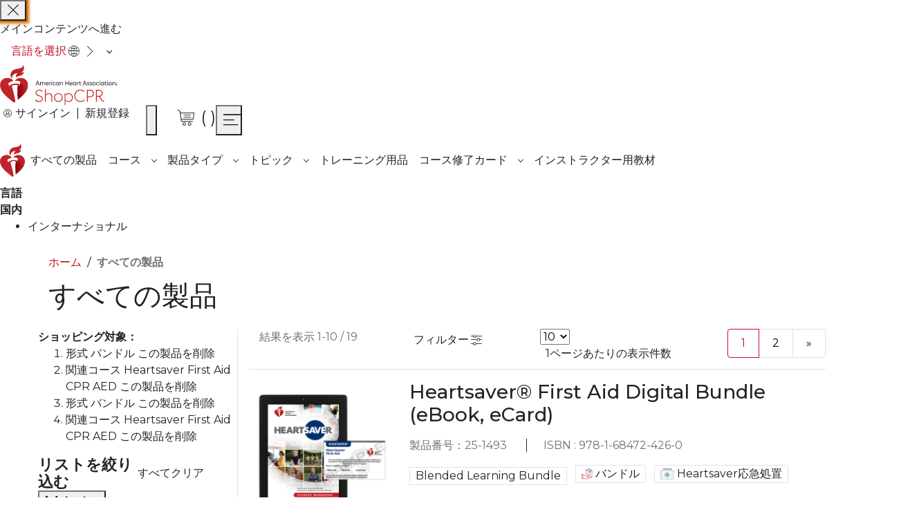

--- FILE ---
content_type: text/html;charset=UTF-8
request_url: https://shopcpr.heart.org/ja/all-products?associated_course=111&format=171
body_size: 50304
content:
<!doctype html>
<html lang="ja">
    <head >
        <script>
    var LOCALE = 'en\u002DUS';
    var BASE_URL = 'https:\/\/shopcpr.heart.org\/ja\/';
    var require = {
        'baseUrl': 'https:\/\/shopcpr.heart.org\/ja\/_shopcpr-cdn_heart_org\/pub\/static\/frontend\/Aha\/ShopCPR\/en_US'
    };</script>        <meta charset="utf-8"/><script type="text/javascript">(window.NREUM||(NREUM={})).init={privacy:{cookies_enabled:false},ajax:{deny_list:[]},feature_flags:["soft_nav"],distributed_tracing:{enabled:true}};(window.NREUM||(NREUM={})).loader_config={agentID:"1430710813",accountID:"6627797",trustKey:"3502985",xpid:"UgAFVlFaDxABVllaAggPVVMJ",licenseKey:"NRJS-9a4c35fe74badbc198a",applicationID:"1288598378",browserID:"1430710813"};;/*! For license information please see nr-loader-spa-1.306.0.min.js.LICENSE.txt */
(()=>{var e,t,r={384:(e,t,r)=>{"use strict";r.d(t,{NT:()=>s,US:()=>u,Zm:()=>a,bQ:()=>d,dV:()=>c,pV:()=>l});var n=r(6154),i=r(1863),o=r(1910);const s={beacon:"bam.nr-data.net",errorBeacon:"bam.nr-data.net"};function a(){return n.gm.NREUM||(n.gm.NREUM={}),void 0===n.gm.newrelic&&(n.gm.newrelic=n.gm.NREUM),n.gm.NREUM}function c(){let e=a();return e.o||(e.o={ST:n.gm.setTimeout,SI:n.gm.setImmediate||n.gm.setInterval,CT:n.gm.clearTimeout,XHR:n.gm.XMLHttpRequest,REQ:n.gm.Request,EV:n.gm.Event,PR:n.gm.Promise,MO:n.gm.MutationObserver,FETCH:n.gm.fetch,WS:n.gm.WebSocket},(0,o.i)(...Object.values(e.o))),e}function d(e,t){let r=a();r.initializedAgents??={},t.initializedAt={ms:(0,i.t)(),date:new Date},r.initializedAgents[e]=t}function u(e,t){a()[e]=t}function l(){return function(){let e=a();const t=e.info||{};e.info={beacon:s.beacon,errorBeacon:s.errorBeacon,...t}}(),function(){let e=a();const t=e.init||{};e.init={...t}}(),c(),function(){let e=a();const t=e.loader_config||{};e.loader_config={...t}}(),a()}},782:(e,t,r)=>{"use strict";r.d(t,{T:()=>n});const n=r(860).K7.pageViewTiming},860:(e,t,r)=>{"use strict";r.d(t,{$J:()=>u,K7:()=>c,P3:()=>d,XX:()=>i,Yy:()=>a,df:()=>o,qY:()=>n,v4:()=>s});const n="events",i="jserrors",o="browser/blobs",s="rum",a="browser/logs",c={ajax:"ajax",genericEvents:"generic_events",jserrors:i,logging:"logging",metrics:"metrics",pageAction:"page_action",pageViewEvent:"page_view_event",pageViewTiming:"page_view_timing",sessionReplay:"session_replay",sessionTrace:"session_trace",softNav:"soft_navigations",spa:"spa"},d={[c.pageViewEvent]:1,[c.pageViewTiming]:2,[c.metrics]:3,[c.jserrors]:4,[c.spa]:5,[c.ajax]:6,[c.sessionTrace]:7,[c.softNav]:8,[c.sessionReplay]:9,[c.logging]:10,[c.genericEvents]:11},u={[c.pageViewEvent]:s,[c.pageViewTiming]:n,[c.ajax]:n,[c.spa]:n,[c.softNav]:n,[c.metrics]:i,[c.jserrors]:i,[c.sessionTrace]:o,[c.sessionReplay]:o,[c.logging]:a,[c.genericEvents]:"ins"}},944:(e,t,r)=>{"use strict";r.d(t,{R:()=>i});var n=r(3241);function i(e,t){"function"==typeof console.debug&&(console.debug("New Relic Warning: https://github.com/newrelic/newrelic-browser-agent/blob/main/docs/warning-codes.md#".concat(e),t),(0,n.W)({agentIdentifier:null,drained:null,type:"data",name:"warn",feature:"warn",data:{code:e,secondary:t}}))}},993:(e,t,r)=>{"use strict";r.d(t,{A$:()=>o,ET:()=>s,TZ:()=>a,p_:()=>i});var n=r(860);const i={ERROR:"ERROR",WARN:"WARN",INFO:"INFO",DEBUG:"DEBUG",TRACE:"TRACE"},o={OFF:0,ERROR:1,WARN:2,INFO:3,DEBUG:4,TRACE:5},s="log",a=n.K7.logging},1687:(e,t,r)=>{"use strict";r.d(t,{Ak:()=>d,Ze:()=>f,x3:()=>u});var n=r(3241),i=r(7836),o=r(3606),s=r(860),a=r(2646);const c={};function d(e,t){const r={staged:!1,priority:s.P3[t]||0};l(e),c[e].get(t)||c[e].set(t,r)}function u(e,t){e&&c[e]&&(c[e].get(t)&&c[e].delete(t),p(e,t,!1),c[e].size&&h(e))}function l(e){if(!e)throw new Error("agentIdentifier required");c[e]||(c[e]=new Map)}function f(e="",t="feature",r=!1){if(l(e),!e||!c[e].get(t)||r)return p(e,t);c[e].get(t).staged=!0,h(e)}function h(e){const t=Array.from(c[e]);t.every(([e,t])=>t.staged)&&(t.sort((e,t)=>e[1].priority-t[1].priority),t.forEach(([t])=>{c[e].delete(t),p(e,t)}))}function p(e,t,r=!0){const s=e?i.ee.get(e):i.ee,c=o.i.handlers;if(!s.aborted&&s.backlog&&c){if((0,n.W)({agentIdentifier:e,type:"lifecycle",name:"drain",feature:t}),r){const e=s.backlog[t],r=c[t];if(r){for(let t=0;e&&t<e.length;++t)g(e[t],r);Object.entries(r).forEach(([e,t])=>{Object.values(t||{}).forEach(t=>{t[0]?.on&&t[0]?.context()instanceof a.y&&t[0].on(e,t[1])})})}}s.isolatedBacklog||delete c[t],s.backlog[t]=null,s.emit("drain-"+t,[])}}function g(e,t){var r=e[1];Object.values(t[r]||{}).forEach(t=>{var r=e[0];if(t[0]===r){var n=t[1],i=e[3],o=e[2];n.apply(i,o)}})}},1741:(e,t,r)=>{"use strict";r.d(t,{W:()=>o});var n=r(944),i=r(4261);class o{#e(e,...t){if(this[e]!==o.prototype[e])return this[e](...t);(0,n.R)(35,e)}addPageAction(e,t){return this.#e(i.hG,e,t)}register(e){return this.#e(i.eY,e)}recordCustomEvent(e,t){return this.#e(i.fF,e,t)}setPageViewName(e,t){return this.#e(i.Fw,e,t)}setCustomAttribute(e,t,r){return this.#e(i.cD,e,t,r)}noticeError(e,t){return this.#e(i.o5,e,t)}setUserId(e){return this.#e(i.Dl,e)}setApplicationVersion(e){return this.#e(i.nb,e)}setErrorHandler(e){return this.#e(i.bt,e)}addRelease(e,t){return this.#e(i.k6,e,t)}log(e,t){return this.#e(i.$9,e,t)}start(){return this.#e(i.d3)}finished(e){return this.#e(i.BL,e)}recordReplay(){return this.#e(i.CH)}pauseReplay(){return this.#e(i.Tb)}addToTrace(e){return this.#e(i.U2,e)}setCurrentRouteName(e){return this.#e(i.PA,e)}interaction(e){return this.#e(i.dT,e)}wrapLogger(e,t,r){return this.#e(i.Wb,e,t,r)}measure(e,t){return this.#e(i.V1,e,t)}consent(e){return this.#e(i.Pv,e)}}},1863:(e,t,r)=>{"use strict";function n(){return Math.floor(performance.now())}r.d(t,{t:()=>n})},1910:(e,t,r)=>{"use strict";r.d(t,{i:()=>o});var n=r(944);const i=new Map;function o(...e){return e.every(e=>{if(i.has(e))return i.get(e);const t="function"==typeof e?e.toString():"",r=t.includes("[native code]"),o=t.includes("nrWrapper");return r||o||(0,n.R)(64,e?.name||t),i.set(e,r),r})}},2555:(e,t,r)=>{"use strict";r.d(t,{D:()=>a,f:()=>s});var n=r(384),i=r(8122);const o={beacon:n.NT.beacon,errorBeacon:n.NT.errorBeacon,licenseKey:void 0,applicationID:void 0,sa:void 0,queueTime:void 0,applicationTime:void 0,ttGuid:void 0,user:void 0,account:void 0,product:void 0,extra:void 0,jsAttributes:{},userAttributes:void 0,atts:void 0,transactionName:void 0,tNamePlain:void 0};function s(e){try{return!!e.licenseKey&&!!e.errorBeacon&&!!e.applicationID}catch(e){return!1}}const a=e=>(0,i.a)(e,o)},2614:(e,t,r)=>{"use strict";r.d(t,{BB:()=>s,H3:()=>n,g:()=>d,iL:()=>c,tS:()=>a,uh:()=>i,wk:()=>o});const n="NRBA",i="SESSION",o=144e5,s=18e5,a={STARTED:"session-started",PAUSE:"session-pause",RESET:"session-reset",RESUME:"session-resume",UPDATE:"session-update"},c={SAME_TAB:"same-tab",CROSS_TAB:"cross-tab"},d={OFF:0,FULL:1,ERROR:2}},2646:(e,t,r)=>{"use strict";r.d(t,{y:()=>n});class n{constructor(e){this.contextId=e}}},2843:(e,t,r)=>{"use strict";r.d(t,{G:()=>o,u:()=>i});var n=r(3878);function i(e,t=!1,r,i){(0,n.DD)("visibilitychange",function(){if(t)return void("hidden"===document.visibilityState&&e());e(document.visibilityState)},r,i)}function o(e,t,r){(0,n.sp)("pagehide",e,t,r)}},3241:(e,t,r)=>{"use strict";r.d(t,{W:()=>o});var n=r(6154);const i="newrelic";function o(e={}){try{n.gm.dispatchEvent(new CustomEvent(i,{detail:e}))}catch(e){}}},3304:(e,t,r)=>{"use strict";r.d(t,{A:()=>o});var n=r(7836);const i=()=>{const e=new WeakSet;return(t,r)=>{if("object"==typeof r&&null!==r){if(e.has(r))return;e.add(r)}return r}};function o(e){try{return JSON.stringify(e,i())??""}catch(e){try{n.ee.emit("internal-error",[e])}catch(e){}return""}}},3333:(e,t,r)=>{"use strict";r.d(t,{$v:()=>u,TZ:()=>n,Xh:()=>c,Zp:()=>i,kd:()=>d,mq:()=>a,nf:()=>s,qN:()=>o});const n=r(860).K7.genericEvents,i=["auxclick","click","copy","keydown","paste","scrollend"],o=["focus","blur"],s=4,a=1e3,c=2e3,d=["PageAction","UserAction","BrowserPerformance"],u={RESOURCES:"experimental.resources",REGISTER:"register"}},3434:(e,t,r)=>{"use strict";r.d(t,{Jt:()=>o,YM:()=>d});var n=r(7836),i=r(5607);const o="nr@original:".concat(i.W),s=50;var a=Object.prototype.hasOwnProperty,c=!1;function d(e,t){return e||(e=n.ee),r.inPlace=function(e,t,n,i,o){n||(n="");const s="-"===n.charAt(0);for(let a=0;a<t.length;a++){const c=t[a],d=e[c];l(d)||(e[c]=r(d,s?c+n:n,i,c,o))}},r.flag=o,r;function r(t,r,n,c,d){return l(t)?t:(r||(r=""),nrWrapper[o]=t,function(e,t,r){if(Object.defineProperty&&Object.keys)try{return Object.keys(e).forEach(function(r){Object.defineProperty(t,r,{get:function(){return e[r]},set:function(t){return e[r]=t,t}})}),t}catch(e){u([e],r)}for(var n in e)a.call(e,n)&&(t[n]=e[n])}(t,nrWrapper,e),nrWrapper);function nrWrapper(){var o,a,l,f;let h;try{a=this,o=[...arguments],l="function"==typeof n?n(o,a):n||{}}catch(t){u([t,"",[o,a,c],l],e)}i(r+"start",[o,a,c],l,d);const p=performance.now();let g;try{return f=t.apply(a,o),g=performance.now(),f}catch(e){throw g=performance.now(),i(r+"err",[o,a,e],l,d),h=e,h}finally{const e=g-p,t={start:p,end:g,duration:e,isLongTask:e>=s,methodName:c,thrownError:h};t.isLongTask&&i("long-task",[t,a],l,d),i(r+"end",[o,a,f],l,d)}}}function i(r,n,i,o){if(!c||t){var s=c;c=!0;try{e.emit(r,n,i,t,o)}catch(t){u([t,r,n,i],e)}c=s}}}function u(e,t){t||(t=n.ee);try{t.emit("internal-error",e)}catch(e){}}function l(e){return!(e&&"function"==typeof e&&e.apply&&!e[o])}},3606:(e,t,r)=>{"use strict";r.d(t,{i:()=>o});var n=r(9908);o.on=s;var i=o.handlers={};function o(e,t,r,o){s(o||n.d,i,e,t,r)}function s(e,t,r,i,o){o||(o="feature"),e||(e=n.d);var s=t[o]=t[o]||{};(s[r]=s[r]||[]).push([e,i])}},3738:(e,t,r)=>{"use strict";r.d(t,{He:()=>i,Kp:()=>a,Lc:()=>d,Rz:()=>u,TZ:()=>n,bD:()=>o,d3:()=>s,jx:()=>l,sl:()=>f,uP:()=>c});const n=r(860).K7.sessionTrace,i="bstResource",o="resource",s="-start",a="-end",c="fn"+s,d="fn"+a,u="pushState",l=1e3,f=3e4},3785:(e,t,r)=>{"use strict";r.d(t,{R:()=>c,b:()=>d});var n=r(9908),i=r(1863),o=r(860),s=r(3969),a=r(993);function c(e,t,r={},c=a.p_.INFO,d=!0,u,l=(0,i.t)()){(0,n.p)(s.xV,["API/logging/".concat(c.toLowerCase(),"/called")],void 0,o.K7.metrics,e),(0,n.p)(a.ET,[l,t,r,c,d,u],void 0,o.K7.logging,e)}function d(e){return"string"==typeof e&&Object.values(a.p_).some(t=>t===e.toUpperCase().trim())}},3878:(e,t,r)=>{"use strict";function n(e,t){return{capture:e,passive:!1,signal:t}}function i(e,t,r=!1,i){window.addEventListener(e,t,n(r,i))}function o(e,t,r=!1,i){document.addEventListener(e,t,n(r,i))}r.d(t,{DD:()=>o,jT:()=>n,sp:()=>i})},3962:(e,t,r)=>{"use strict";r.d(t,{AM:()=>s,O2:()=>l,OV:()=>o,Qu:()=>f,TZ:()=>c,ih:()=>h,pP:()=>a,t1:()=>u,tC:()=>i,wD:()=>d});var n=r(860);const i=["click","keydown","submit"],o="popstate",s="api",a="initialPageLoad",c=n.K7.softNav,d=5e3,u=500,l={INITIAL_PAGE_LOAD:"",ROUTE_CHANGE:1,UNSPECIFIED:2},f={INTERACTION:1,AJAX:2,CUSTOM_END:3,CUSTOM_TRACER:4},h={IP:"進行中",PF:"終了待ち",FIN:"finished",CAN:"cancelled"}},3969:(e,t,r)=>{"use strict";r.d(t,{TZ:()=>n,XG:()=>a,rs:()=>i,xV:()=>s,z_:()=>o});const n=r(860).K7.metrics,i="sm",o="cm",s="storeSupportabilityMetrics",a="storeEventMetrics"},4234:(e,t,r)=>{"use strict";r.d(t,{W:()=>o});var n=r(7836),i=r(1687);class o{constructor(e,t){this.agentIdentifier=e,this.ee=n.ee.get(e),this.featureName=t,this.blocked=!1}deregisterDrain(){(0,i.x3)(this.agentIdentifier,this.featureName)}}},4261:(e,t,r)=>{"use strict";r.d(t,{$9:()=>u,BL:()=>c,CH:()=>p,Dl:()=>x,Fw:()=>w,PA:()=>v,Pl:()=>n,Pv:()=>A,Tb:()=>f,U2:()=>s,V1:()=>E,Wb:()=>T,bt:()=>y,cD:()=>b,d3:()=>R,dT:()=>d,eY:()=>g,fF:()=>h,hG:()=>o,hw:()=>i,k6:()=>a,nb:()=>m,o5:()=>l});const n="api-",i=n+"ixn-",o="addPageAction",s="addToTrace",a="addRelease",c="finished",d="interaction",u="log",l="noticeError",f="pauseReplay",h="recordCustomEvent",p="recordReplay",g="register",m="setApplicationVersion",v="setCurrentRouteName",b="setCustomAttribute",y="setErrorHandler",w="setPageViewName",x="setUserId",R="start",T="wrapLogger",E="measure",A="consent"},4387:(e,t,r)=>{"use strict";function n(e={}){return!(!e.id||!e.name)}function i(e){return"string"==typeof e&&e.trim().length<501||"number"==typeof e}function o(e,t){if(2!==t?.harvestEndpointVersion)return{};const r=t.agentRef.runtime.appMetadata.agents[0].entityGuid;return n(e)?{"source.id":e.id,"source.name":e.name,"source.type":e.type,"parent.id":e.parent?.id||r}:{"entity.guid":r,appId:t.agentRef.info.applicationID}}r.d(t,{Ux:()=>o,c7:()=>n,yo:()=>i})},5205:(e,t,r)=>{"use strict";r.d(t,{j:()=>_});var n=r(384),i=r(1741);var o=r(2555),s=r(3333);const a=e=>{if(!e||"string"!=typeof e)return!1;try{document.createDocumentFragment().querySelector(e)}catch{return!1}return!0};var c=r(2614),d=r(944),u=r(8122);const l="[data-nr-mask]",f=e=>(0,u.a)(e,(()=>{const e={feature_flags:[],experimental:{allow_registered_children:!1,resources:!1},mask_selector:"*",block_selector:"[data-nr-block]",mask_input_options:{color:!1,date:!1,"datetime-local":!1,email:!1,month:!1,number:!1,range:!1,search:!1,tel:!1,text:!1,time:!1,url:!1,week:!1,textarea:!1,select:!1,password:!0}};return{ajax:{deny_list:void 0,block_internal:!0,enabled:!0,autoStart:!0},api:{get allow_registered_children(){return e.feature_flags.includes(s.$v.REGISTER)||e.experimental.allow_registered_children},set allow_registered_children(t){e.experimental.allow_registered_children=t},duplicate_registered_data:!1},browser_consent_mode:{enabled:!1},distributed_tracing:{enabled:void 0,exclude_newrelic_header:void 0,cors_use_newrelic_header:void 0,cors_use_tracecontext_headers:void 0,allowed_origins:void 0},get feature_flags(){return e.feature_flags},set feature_flags(t){e.feature_flags=t},generic_events:{enabled:!0,autoStart:!0},harvest:{interval:30},jserrors:{enabled:!0,autoStart:!0},logging:{enabled:!0,autoStart:!0},metrics:{enabled:!0,autoStart:!0},obfuscate:void 0,page_action:{enabled:!0},page_view_event:{enabled:!0,autoStart:!0},page_view_timing:{enabled:!0,autoStart:!0},performance:{capture_marks:!1,capture_measures:!1,capture_detail:!0,resources:{get enabled(){return e.feature_flags.includes(s.$v.RESOURCES)||e.experimental.resources},set enabled(t){e.experimental.resources=t},asset_types:[],first_party_domains:[],ignore_newrelic:!0}},privacy:{cookies_enabled:!0},proxy:{assets:void 0,beacon:void 0},session:{expiresMs:c.wk,inactiveMs:c.BB},session_replay:{autoStart:!0,enabled:!1,preload:!1,sampling_rate:10,error_sampling_rate:100,collect_fonts:!1,inline_images:!1,fix_stylesheets:!0,mask_all_inputs:!0,get mask_text_selector(){return e.mask_selector},set mask_text_selector(t){a(t)?e.mask_selector="".concat(t,",").concat(l):""===t||null===t?e.mask_selector=l:(0,d.R)(5,t)},get block_class(){return"nr-block"},get ignore_class(){return"nr-ignore"},get mask_text_class(){return"nr-mask"},get block_selector(){return e.block_selector},set block_selector(t){a(t)?e.block_selector+=",".concat(t):""!==t&&(0,d.R)(6,t)},get mask_input_options(){return e.mask_input_options},set mask_input_options(t){t&&"object"==typeof t?e.mask_input_options={...t,password:!0}:(0,d.R)(7,t)}},session_trace:{enabled:!0,autoStart:!0},soft_navigations:{enabled:!0,autoStart:!0},spa:{enabled:!0,autoStart:!0},ssl:void 0,user_actions:{enabled:!0,elementAttributes:["id","className","tagName","type"]}}})());var h=r(6154),p=r(9324);let g=0;const m={buildEnv:p.F3,distMethod:p.Xs,version:p.xv,originTime:h.WN},v={consented:!1},b={appMetadata:{},get consented(){return this.session?.state?.consent||v.consented},set consented(e){v.consented=e},customTransaction:void 0,denyList:void 0,disabled:!1,harvester:void 0,isolatedBacklog:!1,isRecording:!1,loaderType:void 0,maxBytes:3e4,obfuscator:void 0,onerror:void 0,ptid:void 0,releaseIds:{},session:void 0,timeKeeper:void 0,registeredEntities:[],jsAttributesMetadata:{bytes:0},get harvestCount(){return++g}},y=e=>{const t=(0,u.a)(e,b),r=Object.keys(m).reduce((e,t)=>(e[t]={value:m[t],writable:!1,configurable:!0,enumerable:!0},e),{});return Object.defineProperties(t,r)};var w=r(5701);const x=e=>{const t=e.startsWith("http");e+="/",r.p=t?e:"https://"+e};var R=r(7836),T=r(3241);const E={accountID:void 0,trustKey:void 0,agentID:void 0,licenseKey:void 0,applicationID:void 0,xpid:void 0},A=e=>(0,u.a)(e,E),S=new Set;function _(e,t={},r,s){let{init:a,info:c,loader_config:d,runtime:u={},exposed:l=!0}=t;if(!c){const e=(0,n.pV)();a=e.init,c=e.info,d=e.loader_config}e.init=f(a||{}),e.loader_config=A(d||{}),c.jsAttributes??={},h.bv&&(c.jsAttributes.isWorker=!0),e.info=(0,o.D)(c);const p=e.init,g=[c.beacon,c.errorBeacon];S.has(e.agentIdentifier)||(p.proxy.assets&&(x(p.proxy.assets),g.push(p.proxy.assets)),p.proxy.beacon&&g.push(p.proxy.beacon),e.beacons=[...g],function(e){const t=(0,n.pV)();Object.getOwnPropertyNames(i.W.prototype).forEach(r=>{const n=i.W.prototype[r];if("function"!=typeof n||"constructor"===n)return;let o=t[r];e[r]&&!1!==e.exposed&&"micro-agent"!==e.runtime?.loaderType&&(t[r]=(...t)=>{const n=e[r](...t);return o?o(...t):n})})}(e),(0,n.US)("activatedFeatures",w.B),e.runSoftNavOverSpa&&=!0===p.soft_navigations.enabled&&p.feature_flags.includes("soft_nav")),u.denyList=[...p.ajax.deny_list||[],...p.ajax.block_internal?g:[]],u.ptid=e.agentIdentifier,u.loaderType=r,e.runtime=y(u),S.has(e.agentIdentifier)||(e.ee=R.ee.get(e.agentIdentifier),e.exposed=l,(0,T.W)({agentIdentifier:e.agentIdentifier,drained:!!w.B?.[e.agentIdentifier],type:"lifecycle",name:"initialize",feature:void 0,data:e.config})),S.add(e.agentIdentifier)}},5270:(e,t,r)=>{"use strict";r.d(t,{Aw:()=>s,SR:()=>o,rF:()=>a});var n=r(384),i=r(7767);function o(e){return!!(0,n.dV)().o.MO&&(0,i.V)(e)&&!0===e?.session_trace.enabled}function s(e){return!0===e?.session_replay.preload&&o(e)}function a(e,t){try{if("string"==typeof t?.type){if("password"===t.type.toLowerCase())return"*".repeat(e?.length||0);if(void 0!==t?.dataset?.nrUnmask||t?.classList?.contains("nr-unmask"))return e}}catch(e){}return"string"==typeof e?e.replace(/[\S]/g,"*"):"*".repeat(e?.length||0)}},5289:(e,t,r)=>{"use strict";r.d(t,{GG:()=>s,Qr:()=>c,sB:()=>a});var n=r(3878),i=r(6389);function o(){return"undefined"==typeof document||"complete"===document.readyState}function s(e,t){if(o())return e();const r=(0,i.J)(e),s=setInterval(()=>{o()&&(clearInterval(s),r())},500);(0,n.sp)("load",r,t)}function a(e){if(o())return e();(0,n.DD)("DOMContentLoaded",e)}function c(e){if(o())return e();(0,n.sp)("popstate",e)}},5607:(e,t,r)=>{"use strict";r.d(t,{W:()=>n});const n=(0,r(9566).bz)()},5701:(e,t,r)=>{"use strict";r.d(t,{B:()=>o,t:()=>s});var n=r(3241);const i=new Set,o={};function s(e,t){const r=t.agentIdentifier;o[r]??={},e&&"object"==typeof e&&(i.has(r)||(t.ee.emit("rumresp",[e]),o[r]=e,i.add(r),(0,n.W)({agentIdentifier:r,loaded:!0,drained:!0,type:"lifecycle",name:"load",feature:void 0,data:e})))}},6154:(e,t,r)=>{"use strict";r.d(t,{A4:()=>a,OF:()=>u,RI:()=>i,WN:()=>h,bv:()=>o,eN:()=>p,gm:()=>s,lR:()=>f,m:()=>d,mw:()=>c,sb:()=>l});var n=r(1863);const i="undefined"!=typeof window&&!!window.document,o="undefined"!=typeof WorkerGlobalScope&&("undefined"!=typeof self&&self instanceof WorkerGlobalScope&&self.navigator instanceof WorkerNavigator||"undefined"!=typeof globalThis&&globalThis instanceof WorkerGlobalScope&&globalThis.navigator instanceof WorkerNavigator),s=i?window:"undefined"!=typeof WorkerGlobalScope&&("undefined"!=typeof self&&self instanceof WorkerGlobalScope&&self||"undefined"!=typeof globalThis&&globalThis instanceof WorkerGlobalScope&&globalThis),a="complete"===s?.document?.readyState,c=Boolean("hidden"===s?.document?.visibilityState),d=""+s?.location,u=/iPad|iPhone|iPod/.test(s.navigator?.userAgent),l=u&&"undefined"==typeof SharedWorker,f=(()=>{const e=s.navigator?.userAgent?.match(/Firefox[/\s](\d+\.\d+)/);return Array.isArray(e)&&e.length>=2?+e[1]:0})(),h=Date.now()-(0,n.t)(),p=()=>"undefined"!=typeof PerformanceNavigationTiming&&s?.performance?.getEntriesByType("navigation")?.[0]?.responseStart},6344:(e,t,r)=>{"use strict";r.d(t,{BB:()=>u,Qb:()=>l,TZ:()=>i,Ug:()=>s,Vh:()=>o,_s:()=>a,bc:()=>d,yP:()=>c});var n=r(2614);const i=r(860).K7.sessionReplay,o="errorDuringReplay",s=.12,a={DomContentLoaded:0,Load:1,FullSnapshot:2,IncrementalSnapshot:3,Meta:4,Custom:5},c={[n.g.ERROR]:15e3,[n.g.FULL]:3e5,[n.g.OFF]:0},d={RESET:{message:"セッションがリセットされました",sm:"リセット"},IMPORT:{message:"レコーダーのインポートに失敗しました",sm:"インポート"},TOO_MANY:{message:"429：リクエストが多すぎます",sm:"Too-Many"},TOO_BIG:{message:"ペイロードが大きすぎました",sm:"Too-Big"},CROSS_TAB:{message:"セッションエンティティが別のタブでOFFに設定されました",sm:"Cross-Tab"},ENTITLEMENTS:{message:"セッション・リプレイは許可されず、開始されません",sm:"資格"}},u=5e3,l={API:"api",RESUME:"resume",SWITCH_TO_FULL:"switchToFull",INITIALIZE:"initialize",PRELOAD:"preload"}},6389:(e,t,r)=>{"use strict";function n(e,t=500,r={}){const n=r?.leading||!1;let i;return(...r)=>{n&&void 0===i&&(e.apply(this,r),i=setTimeout(()=>{i=clearTimeout(i)},t)),n||(clearTimeout(i),i=setTimeout(()=>{e.apply(this,r)},t))}}function i(e){let t=!1;return(...r)=>{t||(t=!0,e.apply(this,r))}}r.d(t,{J:()=>i,s:()=>n})},6630:(e,t,r)=>{"use strict";r.d(t,{T:()=>n});const n=r(860).K7.pageViewEvent},6774:(e,t,r)=>{"use strict";r.d(t,{T:()=>n});const n=r(860).K7.jserrors},7295:(e,t,r)=>{"use strict";r.d(t,{Xv:()=>s,gX:()=>i,iW:()=>o});var n=[];function i(e){if(!e||o(e))return!1;if(0===n.length)return!0;for(var t=0;t<n.length;t++){var r=n[t];if("*"===r.hostname)return!1;if(a(r.hostname,e.hostname)&&c(r.pathname,e.pathname))return!1}return!0}function o(e){return void 0===e.hostname}function s(e){if(n=[],e&&e.length)for(var t=0;t<e.length;t++){let r=e[t];if(!r)continue;0===r.indexOf("http://")?r=r.substring(7):0===r.indexOf("https://")&&(r=r.substring(8));const i=r.indexOf("/");let o,s;i>0?(o=r.substring(0,i),s=r.substring(i)):(o=r,s="");let[a]=o.split(":");n.push({hostname:a,pathname:s})}}function a(e,t){return!(e.length>t.length)&&t.indexOf(e)===t.length-e.length}function c(e,t){return 0===e.indexOf("/")&&(e=e.substring(1)),0===t.indexOf("/")&&(t=t.substring(1)),""===e||e===t}},7378:(e,t,r)=>{"use strict";r.d(t,{$p:()=>R,BR:()=>b,Kp:()=>x,L3:()=>y,Lc:()=>c,NC:()=>o,SG:()=>u,TZ:()=>i,U6:()=>p,UT:()=>m,d3:()=>w,dT:()=>f,e5:()=>E,gx:()=>v,l9:()=>l,oW:()=>h,op:()=>g,rw:()=>d,tH:()=>A,uP:()=>a,wW:()=>T,xq:()=>s});var n=r(384);const i=r(860).K7.spa,o=["click","submit","keypress","keydown","keyup","change"],s=999,a="fn-start",c="fn-end",d="cb-start",u="api-ixn-",l="remaining",f="interaction",h="spaNode",p="jsonpNode",g="fetch-start",m="fetch-done",v="fetch-body-",b="jsonp-end",y=(0,n.dV)().o.ST,w="-start",x="-end",R="-body",T="cb"+x,E="jsTime",A="fetch"},7485:(e,t,r)=>{"use strict";r.d(t,{D:()=>i});var n=r(6154);function i(e){if(0===(e||"").indexOf("data:"))return{protocol:"data"};try{const t=new URL(e,location.href),r={port:t.port,hostname:t.hostname,pathname:t.pathname,search:t.search,protocol:t.protocol.slice(0,t.protocol.indexOf(":")),sameOrigin:t.protocol===n.gm?.location?.protocol&&t.host===n.gm?.location?.host};return r.port&&""!==r.port||("http:"===t.protocol&&(r.port="80"),"https:"===t.protocol&&(r.port="443")),r.pathname&&""!==r.pathname?r.pathname.startsWith("/")||(r.pathname="/".concat(r.pathname)):r.pathname="/",r}catch(e){return{}}}},7699:(e,t,r)=>{"use strict";r.d(t,{It:()=>o,KC:()=>a,No:()=>i,qh:()=>s});var n=r(860);const i=16e3,o=1e6,s="SESSION_ERROR",a={[n.K7.logging]:!0,[n.K7.genericEvents]:!1,[n.K7.jserrors]:!1,[n.K7.ajax]:!1}},7767:(e,t,r)=>{"use strict";r.d(t,{V:()=>i});var n=r(6154);const i=e=>n.RI&&!0===e?.privacy.cookies_enabled},7836:(e,t,r)=>{"use strict";r.d(t,{P:()=>a,ee:()=>c});var n=r(384),i=r(8990),o=r(2646),s=r(5607);const a="nr@context:".concat(s.W),c=function e(t,r){var n={},s={},u={},l=!1;try{l=16===r.length&&d.initializedAgents?.[r]?.runtime.isolatedBacklog}catch(e){}var f={on:p,addEventListener:p,removeEventListener:function(e,t){var r=n[e];if(!r)return;for(var i=0;i<r.length;i++)r[i]===t&&r.splice(i,1)},emit:function(e,r,n,i,o){!1!==o&&(o=!0);if(c.aborted&&!i)return;t&&o&&t.emit(e,r,n);var a=h(n);g(e).forEach(e=>{e.apply(a,r)});var d=v()[s[e]];d&&d.push([f,e,r,a]);return a},get:m,listeners:g,context:h,buffer:function(e,t){const r=v();if(t=t||"feature",f.aborted)return;Object.entries(e||{}).forEach(([e,n])=>{s[n]=t,t in r||(r[t]=[])})},abort:function(){f._aborted=!0,Object.keys(f.backlog).forEach(e=>{delete f.backlog[e]})},isBuffering:function(e){return!!v()[s[e]]},debugId:r,backlog:l?{}:t&&"object"==typeof t.backlog?t.backlog:{},isolatedBacklog:l};return Object.defineProperty(f,"aborted",{get:()=>{let e=f._aborted||!1;return e||(t&&(e=t.aborted),e)}}),f;function h(e){return e&&e instanceof o.y?e:e?(0,i.I)(e,a,()=>new o.y(a)):new o.y(a)}function p(e,t){n[e]=g(e).concat(t)}function g(e){return n[e]||[]}function m(t){return u[t]=u[t]||e(f,t)}function v(){return f.backlog}}(void 0,"globalEE"),d=(0,n.Zm)();d.ee||(d.ee=c)},8122:(e,t,r)=>{"use strict";r.d(t,{a:()=>i});var n=r(944);function i(e,t){try{if(!e||"object"!=typeof e)return(0,n.R)(3);if(!t||"object"!=typeof t)return(0,n.R)(4);const r=Object.create(Object.getPrototypeOf(t),Object.getOwnPropertyDescriptors(t)),o=0===Object.keys(r).length?e:r;for(let s in o)if(void 0!==e[s])try{if(null===e[s]){r[s]=null;continue}Array.isArray(e[s])&&Array.isArray(t[s])?r[s]=Array.from(new Set([...e[s],...t[s]])):"object"==typeof e[s]&&"object"==typeof t[s]?r[s]=i(e[s],t[s]):r[s]=e[s]}catch(e){r[s]||(0,n.R)(1,e)}return r}catch(e){(0,n.R)(2,e)}}},8139:(e,t,r)=>{"use strict";r.d(t,{u:()=>f});var n=r(7836),i=r(3434),o=r(8990),s=r(6154);const a={},c=s.gm.XMLHttpRequest,d="addEventListener",u="removeEventListener",l="nr@wrapped:".concat(n.P);function f(e){var t=function(e){return(e||n.ee).get("events")}(e);if(a[t.debugId]++)return t;a[t.debugId]=1;var r=(0,i.YM)(t,!0);function f(e){r.inPlace(e,[d,u],"-",p)}function p(e,t){return e[1]}return"getPrototypeOf"in Object&&(s.RI&&h(document,f),c&&h(c.prototype,f),h(s.gm,f)),t.on(d+"-start",function(e,t){var n=e[1];if(null!==n&&("function"==typeof n||"object"==typeof n)&&"newrelic"!==e[0]){var i=(0,o.I)(n,l,function(){var e={object:function(){if("function"!=typeof n.handleEvent)return;return n.handleEvent.apply(n,arguments)},function:n}[typeof n];return e?r(e,"fn-",null,e.name||"anonymous"):n});this.wrapped=e[1]=i}}),t.on(u+"-start",function(e){e[1]=this.wrapped||e[1]}),t}function h(e,t,...r){let n=e;for(;"object"==typeof n&&!Object.prototype.hasOwnProperty.call(n,d);)n=Object.getPrototypeOf(n);n&&t(n,...r)}},8374:(e,t,r)=>{r.nc=(()=>{try{return document?.currentScript?.nonce}catch(e){}return""})()},8990:(e,t,r)=>{"use strict";r.d(t,{I:()=>i});var n=Object.prototype.hasOwnProperty;function i(e,t,r){if(n.call(e,t))return e[t];var i=r();if(Object.defineProperty&&Object.keys)try{return Object.defineProperty(e,t,{value:i,writable:!0,enumerable:!1}),i}catch(e){}return e[t]=i,i}},9300:(e,t,r)=>{"use strict";r.d(t,{T:()=>n});const n=r(860).K7.ajax},9324:(e,t,r)=>{"use strict";r.d(t,{AJ:()=>s,F3:()=>i,Xs:()=>o,Yq:()=>a,xv:()=>n});const n="1.306.0",i="PROD",o="CDN",s="@newrelic/rrweb",a="1.0.1"},9566:(e,t,r)=>{"use strict";r.d(t,{LA:()=>a,ZF:()=>c,bz:()=>s,el:()=>d});var n=r(6154);const i="xxxxxxxx-xxxx-4xxx-yxxx-xxxxxxxxxxxx";function o(e,t){return e?15&e[t]:16*Math.random()|0}function s(){const e=n.gm?.crypto||n.gm?.msCrypto;let t,r=0;return e&&e.getRandomValues&&(t=e.getRandomValues(new Uint8Array(30))),i.split("").map(e=>"x"===e?o(t,r++).toString(16):"y"===e?(3&o()|8).toString(16):e).join("")}function a(e){const t=n.gm?.crypto||n.gm?.msCrypto;let r,i=0;t&&t.getRandomValues&&(r=t.getRandomValues(new Uint8Array(e)));const s=[];for(var a=0;a<e;a++)s.push(o(r,i++).toString(16));return s.join("")}function c(){return a(16)}function d(){return a(32)}},9908:(e,t,r)=>{"use strict";r.d(t,{d:()=>n,p:()=>i});var n=r(7836).ee.get("handle");function i(e,t,r,i,o){o?(o.buffer([e],i),o.emit(e,t,r)):(n.buffer([e],i),n.emit(e,t,r))}}},n={};function i(e){var t=n[e];if(void 0!==t)return t.exports;var o=n[e]={exports:{}};return r[e](o,o.exports,i),o.exports}i.m=r,i.d=(e,t)=>{for(var r in t)i.o(t,r)&&!i.o(e,r)&&Object.defineProperty(e,r,{enumerable:!0,get:t[r]})},i.f={},i.e=e=>Promise.all(Object.keys(i.f).reduce((t,r)=>(i.f[r](e,t),t),[])),i.u=e=>({212:"nr-spa-compressor",249:"nr-spa-recorder",478:"nr-spa"}[e]+"-1.306.0.min.js"),i.o=(e,t)=>Object.prototype.hasOwnProperty.call(e,t),e={},t="NRBA-1.306.0.PROD:",i.l=(r,n,o,s)=>{if(e[r])e[r].push(n);else{var a,c;if(void 0!==o)for(var d=document.getElementsByTagName("script"),u=0;u<d.length;u++){var l=d[u];if(l.getAttribute("src")==r||l.getAttribute("data-webpack")==t+o){a=l;break}}if(!a){c=!0;var f={478:"sha512-aOsrvCAZ97m4mi9/Q4P4Dl7seaB7sOFJOs8qmPK71B7CWoc9bXc5a5319PV5PSQ3SmEq++JW0qpaiKWV7MTLEg==",249:"sha512-nPxm1wa+eWrD9VPj39BAOPa200tURpQREipOlSDpePq/R8Y4hd4lO6tDy6C/6jm/J54CUHnLYeGyLZ/GIlo7gg==",212:"sha512-zcA2FBsG3fy6K+G9+4J1T2M6AmHuICGsq35BrGWu1rmRJwYBUqdOhAAxJkXYpoBy/9vKZ7LBcGpOEjABpjEWCQ=="};(a=document.createElement("script")).charset="utf-8",i.nc&&a.setAttribute("nonce",i.nc),a.setAttribute("data-webpack",t+o),a.src=r,0!==a.src.indexOf(window.location.origin+"/")&&(a.crossOrigin="anonymous"),f[s]&&(a.integrity=f[s])}e[r]=[n];var h=(t,n)=>{a.onerror=a.onload=null,clearTimeout(p);var i=e[r];if(delete e[r],a.parentNode&&a.parentNode.removeChild(a),i&&i.forEach(e=>e(n)),t)return t(n)},p=setTimeout(h.bind(null,void 0,{type:"timeout",target:a}),12e4);a.onerror=h.bind(null,a.onerror),a.onload=h.bind(null,a.onload),c&&document.head.appendChild(a)}},i.r=e=>{"undefined"!=typeof Symbol&&Symbol.toStringTag&&Object.defineProperty(e,Symbol.toStringTag,{value:"Module"}),Object.defineProperty(e,"__esModule",{value:!0})},i.p="https://js-agent.newrelic.com/",(()=>{var e={38:0,788:0};i.f.j=(t,r)=>{var n=i.o(e,t)?e[t]:void 0;if(0!==n)if(n)r.push(n[2]);else{var o=new Promise((r,i)=>n=e[t]=[r,i]);r.push(n[2]=o);var s=i.p+i.u(t),a=new Error;i.l(s,r=>{if(i.o(e,t)&&(0!==(n=e[t])&&(e[t]=void 0),n)){var o=r&&("load"===r.type?"missing":r.type),s=r&&r.target&&r.target.src;a.message="Loading chunk "+t+" failed: ("+o+": "+s+")",a.name="ChunkLoadError",a.type=o,a.request=s,n[1](a)}},"chunk-"+t,t)}};var t=(t,r)=>{var n,o,[s,a,c]=r,d=0;if(s.some(t=>0!==e[t])){for(n in a)i.o(a,n)&&(i.m[n]=a[n]);if(c)c(i)}for(t&&t(r);d<s.length;d++)o=s[d],i.o(e,o)&&e[o]&&e[o][0](),e[o]=0},r=self["webpackChunk:NRBA-1.306.0.PROD"]=self["webpackChunk:NRBA-1.306.0.PROD"]||[];r.forEach(t.bind(null,0)),r.push=t.bind(null,r.push.bind(r))})(),(()=>{"use strict";i(8374);var e=i(9566),t=i(1741);class r extends t.W{agentIdentifier=(0,e.LA)(16)}var n=i(860);const o=Object.values(n.K7);var s=i(5205);var a=i(9908),c=i(1863),d=i(4261),u=i(3241),l=i(944),f=i(5701),h=i(3969);function p(e,t,i,o){const s=o||i;!s||s[e]&&s[e]!==r.prototype[e]||(s[e]=function(){(0,a.p)(h.xV,["API/"+e+"/called"],void 0,n.K7.metrics,i.ee),(0,u.W)({agentIdentifier:i.agentIdentifier,drained:!!f.B?.[i.agentIdentifier],type:"data",name:"api",feature:d.Pl+e,data:{}});try{return t.apply(this,arguments)}catch(e){(0,l.R)(23,e)}})}function g(e,t,r,n,i){const o=e.info;null===r?delete o.jsAttributes[t]:o.jsAttributes[t]=r,(i||null===r)&&(0,a.p)(d.Pl+n,[(0,c.t)(),t,r],void 0,"session",e.ee)}var m=i(1687),v=i(4234),b=i(5289),y=i(6154),w=i(5270),x=i(7767),R=i(6389),T=i(7699);class E extends v.W{constructor(e,t){super(e.agentIdentifier,t),this.agentRef=e,this.abortHandler=void 0,this.featAggregate=void 0,this.loadedSuccessfully=void 0,this.onAggregateImported=new Promise(e=>{this.loadedSuccessfully=e}),this.deferred=Promise.resolve(),!1===e.init[this.featureName].autoStart?this.deferred=new Promise((t,r)=>{this.ee.on("manual-start-all",(0,R.J)(()=>{(0,m.Ak)(e.agentIdentifier,this.featureName),t()}))}):(0,m.Ak)(e.agentIdentifier,t)}importAggregator(e,t,r={}){if(this.featAggregate)return;const n=async()=>{let n;await this.deferred;try{if((0,x.V)(e.init)){const{setupAgentSession:t}=await i.e(478).then(i.bind(i,8766));n=t(e)}}catch(e){(0,l.R)(20,e),this.ee.emit("internal-error",[e]),(0,a.p)(T.qh,[e],void 0,this.featureName,this.ee)}try{if(!this.#t(this.featureName,n,e.init))return(0,m.Ze)(this.agentIdentifier,this.featureName),void this.loadedSuccessfully(!1);const{Aggregate:i}=await t();this.featAggregate=new i(e,r),e.runtime.harvester.initializedAggregates.push(this.featAggregate),this.loadedSuccessfully(!0)}catch(e){(0,l.R)(34,e),this.abortHandler?.(),(0,m.Ze)(this.agentIdentifier,this.featureName,!0),this.loadedSuccessfully(!1),this.ee&&this.ee.abort()}};y.RI?(0,b.GG)(()=>n(),!0):n()}#t(e,t,r){if(this.blocked)return!1;switch(e){case n.K7.sessionReplay:return(0,w.SR)(r)&&!!t;case n.K7.sessionTrace:return!!t;default:return!0}}}var A=i(6630),S=i(2614);class _ extends E{static featureName=A.T;constructor(e){var t;super(e,A.T),this.setupInspectionEvents(e.agentIdentifier),t=e,p(d.Fw,function(e,r){"string"==typeof e&&("/"!==e.charAt(0)&&(e="/"+e),t.runtime.customTransaction=(r||"http://custom.transaction")+e,(0,a.p)(d.Pl+d.Fw,[(0,c.t)()],void 0,void 0,t.ee))},t),this.importAggregator(e,()=>i.e(478).then(i.bind(i,2467)))}setupInspectionEvents(e){const t=(t,r)=>{t&&(0,u.W)({agentIdentifier:e,timeStamp:t.timeStamp,loaded:"complete"===t.target.readyState,type:"window",name:r,data:t.target.location+""})};(0,b.sB)(e=>{t(e,"DOMContentLoaded")}),(0,b.GG)(e=>{t(e,"load")}),(0,b.Qr)(e=>{t(e,"navigate")}),this.ee.on(S.tS.UPDATE,(t,r)=>{(0,u.W)({agentIdentifier:e,type:"lifecycle",name:"session",data:r})})}}var O=i(384);var N=i(2843),I=i(782);class P extends E{static featureName=I.T;constructor(e){super(e,I.T),y.RI&&((0,N.u)(()=>(0,a.p)("docHidden",[(0,c.t)()],void 0,I.T,this.ee),!0),(0,N.G)(()=>(0,a.p)("winPagehide",[(0,c.t)()],void 0,I.T,this.ee)),this.importAggregator(e,()=>i.e(478).then(i.bind(i,9917))))}}class j extends E{static featureName=h.TZ;constructor(e){super(e,h.TZ),y.RI&&document.addEventListener("securitypolicyviolation",e=>{(0,a.p)(h.xV,["Generic/CSPViolation/Detected"],void 0,this.featureName,this.ee)}),this.importAggregator(e,()=>i.e(478).then(i.bind(i,6555)))}}var k=i(6774),C=i(3878),D=i(3304);class L{constructor(e,t,r,n,i){this.name="UncaughtError",this.message="string"==typeof e?e:(0,D.A)(e),this.sourceURL=t,this.line=r,this.column=n,this.__newrelic=i}}function M(e){return K(e)?e:new L(void 0!==e?.message?e.message:e,e?.filename||e?.sourceURL,e?.lineno||e?.line,e?.colno||e?.col,e?.__newrelic,e?.cause)}function H(e){const t="未処理のPromise拒否： ";if(!e?.reason)return;if(K(e.reason)){try{e.reason.message.startsWith(t)||(e.reason.message=t+e.reason.message)}catch(e){}return M(e.reason)}const r=M(e.reason);return(r.message||"").startsWith(t)||(r.message=t+r.message),r}function B(e){if(e.error instanceof SyntaxError&&!/:\d+$/.test(e.error.stack?.trim())){const t=new L(e.message,e.filename,e.lineno,e.colno,e.error.__newrelic,e.cause);return t.name=SyntaxError.name,t}return K(e.error)?e.error:M(e)}function K(e){return e instanceof Error&&!!e.stack}function W(e,t,r,i,o=(0,c.t)()){"string"==typeof e&&(e=new Error(e)),(0,a.p)("err",[e,o,!1,t,r.runtime.isRecording,void 0,i],void 0,n.K7.jserrors,r.ee),(0,a.p)("uaErr",[],void 0,n.K7.genericEvents,r.ee)}var U=i(4387),F=i(993),V=i(3785);function G(e,{customAttributes:t={},level:r=F.p_.INFO}={},n,i,o=(0,c.t)()){(0,V.R)(n.ee,e,t,r,!1,i,o)}function z(e,t,r,i,o=(0,c.t)()){(0,a.p)(d.Pl+d.hG,[o,e,t,i],void 0,n.K7.genericEvents,r.ee)}function Z(e,t,r,i,o=(0,c.t)()){const{start:s,end:u,customAttributes:f}=t||{},h={customAttributes:f||{}};if("object"!=typeof h.customAttributes||"string"!=typeof e||0===e.length)return void(0,l.R)(57);const p=(e,t)=>null==e?t:"number"==typeof e?e:e instanceof PerformanceMark?e.startTime:Number.NaN;if(h.start=p(s,0),h.end=p(u,o),Number.isNaN(h.start)||Number.isNaN(h.end))(0,l.R)(57);else{if(h.duration=h.end-h.start,!(h.duration<0))return(0,a.p)(d.Pl+d.V1,[h,e,i],void 0,n.K7.genericEvents,r.ee),h;(0,l.R)(58)}}function q(e,t={},r,i,o=(0,c.t)()){(0,a.p)(d.Pl+d.fF,[o,e,t,i],void 0,n.K7.genericEvents,r.ee)}function X(e){p(d.eY,function(t){return Y(e,t)},e)}function Y(e,t,r){const i={};(0,l.R)(54,"newrelic.register"),t||={},t.type="MFE",t.licenseKey||=e.info.licenseKey,t.blocked=!1,t.parent=r||{};let o=()=>{};const s=e.runtime.registeredEntities,d=s.find(({metadata:{target:{id:e,name:r}}})=>e===t.id);if(d)return d.metadata.target.name!==t.name&&(d.metadata.target.name=t.name),d;const u=e=>{t.blocked=!0,o=e};e.init.api.allow_registered_children||u((0,R.J)(()=>(0,l.R)(55))),(0,U.c7)(t)||u((0,R.J)(()=>(0,l.R)(48,t))),(0,U.yo)(t.id)&&(0,U.yo)(t.name)||u((0,R.J)(()=>(0,l.R)(48,t)));const f={addPageAction:(r,n={})=>m(z,[r,{...i,...n},e],t),log:(r,n={})=>m(G,[r,{...n,customAttributes:{...i,...n.customAttributes||{}}},e],t),measure:(r,n={})=>m(Z,[r,{...n,customAttributes:{...i,...n.customAttributes||{}}},e],t),noticeError:(r,n={})=>m(W,[r,{...i,...n},e],t),register:(t={})=>m(Y,[e,t],f.metadata.target),recordCustomEvent:(r,n={})=>m(q,[r,{...i,...n},e],t),setApplicationVersion:e=>g("application.version",e),setCustomAttribute:(e,t)=>g(e,t),setUserId:e=>g("enduser.id",e),metadata:{customAttributes:i,target:t}},p=()=>(t.blocked&&o(),t.blocked);p()||s.push(f);const g=(e,t)=>{p()||(i[e]=t)},m=(t,r,i)=>{if(p())return;const o=(0,c.t)();(0,a.p)(h.xV,["API/register/".concat(t.name,"/called")],void 0,n.K7.metrics,e.ee);try{return e.init.api.duplicate_registered_data&&"register"!==t.name&&t(...r,void 0,o),t(...r,i,o)}catch(e){(0,l.R)(50,e)}};return f}class J extends E{static featureName=k.T;constructor(e){var t;super(e,k.T),t=e,p(d.o5,(e,r)=>W(e,r,t),t),function(e){p(d.bt,function(t){e.runtime.onerror=t},e)}(e),function(e){let t=0;p(d.k6,function(e,r){++t>10||(this.runtime.releaseIds[e.slice(-200)]=(""+r).slice(-200))},e)}(e),X(e);try{this.removeOnAbort=new AbortController}catch(e){}this.ee.on("internal-error",(t,r)=>{this.abortHandler&&(0,a.p)("ierr",[M(t),(0,c.t)(),!0,{},e.runtime.isRecording,r],void 0,this.featureName,this.ee)}),y.gm.addEventListener("unhandledrejection",t=>{this.abortHandler&&(0,a.p)("err",[H(t),(0,c.t)(),!1,{unhandledPromiseRejection:1},e.runtime.isRecording],void 0,this.featureName,this.ee)},(0,C.jT)(!1,this.removeOnAbort?.signal)),y.gm.addEventListener("error",t=>{this.abortHandler&&(0,a.p)("err",[B(t),(0,c.t)(),!1,{},e.runtime.isRecording],void 0,this.featureName,this.ee)},(0,C.jT)(!1,this.removeOnAbort?.signal)),this.abortHandler=this.#r,this.importAggregator(e,()=>i.e(478).then(i.bind(i,2176)))}#r(){this.removeOnAbort?.abort(),this.abortHandler=void 0}}var Q=i(8990);let ee=1;function te(e){const t=typeof e;return!e||"object"!==t&&"function"!==t?-1:e===y.gm?0:(0,Q.I)(e,"nr@id",function(){return ee++})}function re(e){if("string"==typeof e&&e.length)return e.length;if("object"==typeof e){if("undefined"!=typeof ArrayBuffer&&e instanceof ArrayBuffer&&e.byteLength)return e.byteLength;if("undefined"!=typeof Blob&&e instanceof Blob&&e.size)return e.size;if(!("undefined"!=typeof FormData&&e instanceof FormData))try{return(0,D.A)(e).length}catch(e){return}}}var ne=i(8139),ie=i(7836),oe=i(3434);const se={},ae=["open","send"];function ce(e){var t=e||ie.ee;const r=function(e){return(e||ie.ee).get("xhr")}(t);if(void 0===y.gm.XMLHttpRequest)return r;if(se[r.debugId]++)return r;se[r.debugId]=1,(0,ne.u)(t);var n=(0,oe.YM)(r),i=y.gm.XMLHttpRequest,o=y.gm.MutationObserver,s=y.gm.Promise,a=y.gm.setInterval,c="readystatechange",d=["onload","onerror","onabort","onloadstart","onloadend","onprogress","ontimeout"],u=[],f=y.gm.XMLHttpRequest=function(e){const t=new i(e),o=r.context(t);try{r.emit("new-xhr",[t],o),t.addEventListener(c,(s=o,function(){var e=this;e.readyState>3&&!s.resolved&&(s.resolved=!0,r.emit("xhr-resolved",[],e)),n.inPlace(e,d,"fn-",b)}),(0,C.jT)(!1))}catch(e){(0,l.R)(15,e);try{r.emit("internal-error",[e])}catch(e){}}var s;return t};function h(e,t){n.inPlace(t,["onreadystatechange"],"fn-",b)}if(function(e,t){for(var r in e)t[r]=e[r]}(i,f),f.prototype=i.prototype,n.inPlace(f.prototype,ae,"-xhr-",b),r.on("send-xhr-start",function(e,t){h(e,t),function(e){u.push(e),o&&(p?p.then(v):a?a(v):(g=-g,m.data=g))}(t)}),r.on("open-xhr-start",h),o){var p=s&&s.resolve();if(!a&&!s){var g=1,m=document.createTextNode(g);new o(v).observe(m,{characterData:!0})}}else t.on("fn-end",function(e){e[0]&&e[0].type===c||v()});function v(){for(var e=0;e<u.length;e++)h(0,u[e]);u.length&&(u=[])}function b(e,t){return t}return r}var de="fetch-",ue=de+"body-",le=["arrayBuffer","blob","json","text","formData"],fe=y.gm.Request,he=y.gm.Response,pe="prototype";const ge={};function me(e){const t=function(e){return(e||ie.ee).get("fetch")}(e);if(!(fe&&he&&y.gm.fetch))return t;if(ge[t.debugId]++)return t;function r(e,r,n){var i=e[r];"function"==typeof i&&(e[r]=function(){var e,r=[...arguments],o={};t.emit(n+"before-start",[r],o),o[ie.P]&&o[ie.P].dt&&(e=o[ie.P].dt);var s=i.apply(this,r);return t.emit(n+"start",[r,e],s),s.then(function(e){return t.emit(n+"end",[null,e],s),e},function(e){throw t.emit(n+"end",[e],s),e})})}return ge[t.debugId]=1,le.forEach(e=>{r(fe[pe],e,ue),r(he[pe],e,ue)}),r(y.gm,"fetch",de),t.on(de+"end",function(e,r){var n=this;if(r){var i=r.headers.get("content-length");null!==i&&(n.rxSize=i),t.emit(de+"done",[null,r],n)}else t.emit(de+"done",[e],n)}),t}var ve=i(7485);class be{constructor(e){this.agentRef=e}generateTracePayload(t){const r=this.agentRef.loader_config;if(!this.shouldGenerateTrace(t)||!r)return null;var n=(r.accountID||"").toString()||null,i=(r.agentID||"").toString()||null,o=(r.trustKey||"").toString()||null;if(!n||!i)return null;var s=(0,e.ZF)(),a=(0,e.el)(),c=Date.now(),d={spanId:s,traceId:a,timestamp:c};return(t.sameOrigin||this.isAllowedOrigin(t)&&this.useTraceContextHeadersForCors())&&(d.traceContextParentHeader=this.generateTraceContextParentHeader(s,a),d.traceContextStateHeader=this.generateTraceContextStateHeader(s,c,n,i,o)),(t.sameOrigin&&!this.excludeNewrelicHeader()||!t.sameOrigin&&this.isAllowedOrigin(t)&&this.useNewrelicHeaderForCors())&&(d.newrelicHeader=this.generateTraceHeader(s,a,c,n,i,o)),d}generateTraceContextParentHeader(e,t){return"00-"+t+"-"+e+"-01"}generateTraceContextStateHeader(e,t,r,n,i){return i+"@nr=0-1-"+r+"-"+n+"-"+e+"----"+t}generateTraceHeader(e,t,r,n,i,o){if(!("function"==typeof y.gm?.btoa))return null;var s={v:[0,1],d:{ty:"ブラウザ",ac:n,ap:i,id:e,tr:t,ti:r}};return o&&n!==o&&(s.d.tk=o),btoa((0,D.A)(s))}shouldGenerateTrace(e){return this.agentRef.init?.distributed_tracing?.enabled&&this.isAllowedOrigin(e)}isAllowedOrigin(e){var t=!1;const r=this.agentRef.init?.distributed_tracing;if(e.sameOrigin)t=!0;else if(r?.allowed_origins instanceof Array)for(var n=0;n<r.allowed_origins.length;n++){var i=(0,ve.D)(r.allowed_origins[n]);if(e.hostname===i.hostname&&e.protocol===i.protocol&&e.port===i.port){t=!0;break}}return t}excludeNewrelicHeader(){var e=this.agentRef.init?.distributed_tracing;return!!e&&!!e.exclude_newrelic_header}useNewrelicHeaderForCors(){var e=this.agentRef.init?.distributed_tracing;return!!e&&!1!==e.cors_use_newrelic_header}useTraceContextHeadersForCors(){var e=this.agentRef.init?.distributed_tracing;return!!e&&!!e.cors_use_tracecontext_headers}}var ye=i(9300),we=i(7295);function xe(e){return"string"==typeof e?e:e instanceof(0,O.dV)().o.REQ?e.url:y.gm?.URL&&e instanceof URL?e.href:void 0}var Re=["load","error","abort","timeout"],Te=Re.length,Ee=(0,O.dV)().o.REQ,Ae=(0,O.dV)().o.XHR;const Se="X-NewRelic-App-Data";class _e extends E{static featureName=ye.T;constructor(e){super(e,ye.T),this.dt=new be(e),this.handler=(e,t,r,n)=>(0,a.p)(e,t,r,n,this.ee);try{const e={xmlhttprequest:"xhr",fetch:"fetch",beacon:"beacon"};y.gm?.performance?.getEntriesByType("resource").forEach(t=>{if(t.initiatorType in e&&0!==t.responseStatus){const r={status:t.responseStatus},i={rxSize:t.transferSize,duration:Math.floor(t.duration),cbTime:0};Oe(r,t.name),this.handler("xhr",[r,i,t.startTime,t.responseEnd,e[t.initiatorType]],void 0,n.K7.ajax)}})}catch(e){}me(this.ee),ce(this.ee),function(e,t,r,i){function o(e){var t=this;t.totalCbs=0,t.called=0,t.cbTime=0,t.end=E,t.ended=!1,t.xhrGuids={},t.lastSize=null,t.loadCaptureCalled=!1,t.params=this.params||{},t.metrics=this.metrics||{},t.latestLongtaskEnd=0,e.addEventListener("load",function(r){A(t,e)},(0,C.jT)(!1)),y.lR||e.addEventListener("progress",function(e){t.lastSize=e.loaded},(0,C.jT)(!1))}function s(e){this.params={method:e[0]},Oe(this,e[1]),this.metrics={}}function d(t,r){e.loader_config.xpid&&this.sameOrigin&&r.setRequestHeader("X-NewRelic-ID",e.loader_config.xpid);var n=i.generateTracePayload(this.parsedOrigin);if(n){var o=!1;n.newrelicHeader&&(r.setRequestHeader("newrelic",n.newrelicHeader),o=!0),n.traceContextParentHeader&&(r.setRequestHeader("traceparent",n.traceContextParentHeader),n.traceContextStateHeader&&r.setRequestHeader("tracestate",n.traceContextStateHeader),o=!0),o&&(this.dt=n)}}function u(e,r){var n=this.metrics,i=e[0],o=this;if(n&&i){var s=re(i);s&&(n.txSize=s)}this.startTime=(0,c.t)(),this.body=i,this.listener=function(e){try{"abort"!==e.type||o.loadCaptureCalled||(o.params.aborted=!0),("load"!==e.type||o.called===o.totalCbs&&(o.onloadCalled||"function"!=typeof r.onload)&&"function"==typeof o.end)&&o.end(r)}catch(e){try{t.emit("internal-error",[e])}catch(e){}}};for(var a=0;a<Te;a++)r.addEventListener(Re[a],this.listener,(0,C.jT)(!1))}function l(e,t,r){this.cbTime+=e,t?this.onloadCalled=!0:this.called+=1,this.called!==this.totalCbs||!this.onloadCalled&&"function"==typeof r.onload||"function"!=typeof this.end||this.end(r)}function f(e,t){var r=""+te(e)+!!t;this.xhrGuids&&!this.xhrGuids[r]&&(this.xhrGuids[r]=!0,this.totalCbs+=1)}function p(e,t){var r=""+te(e)+!!t;this.xhrGuids&&this.xhrGuids[r]&&(delete this.xhrGuids[r],this.totalCbs-=1)}function g(){this.endTime=(0,c.t)()}function m(e,r){r instanceof Ae&&"load"===e[0]&&t.emit("xhr-load-added",[e[1],e[2]],r)}function v(e,r){r instanceof Ae&&"load"===e[0]&&t.emit("xhr-load-removed",[e[1],e[2]],r)}function b(e,t,r){t instanceof Ae&&("onload"===r&&(this.onload=!0),("load"===(e[0]&&e[0].type)||this.onload)&&(this.xhrCbStart=(0,c.t)()))}function w(e,r){this.xhrCbStart&&t.emit("xhr-cb-time",[(0,c.t)()-this.xhrCbStart,this.onload,r],r)}function x(e){var t,r=e[1]||{};if("string"==typeof e[0]?0===(t=e[0]).length&&y.RI&&(t=""+y.gm.location.href):e[0]&&e[0].url?t=e[0].url:y.gm?.URL&&e[0]&&e[0]instanceof URL?t=e[0].href:"function"==typeof e[0].toString&&(t=e[0].toString()),"string"==typeof t&&0!==t.length){t&&(this.parsedOrigin=(0,ve.D)(t),this.sameOrigin=this.parsedOrigin.sameOrigin);var n=i.generateTracePayload(this.parsedOrigin);if(n&&(n.newrelicHeader||n.traceContextParentHeader))if(e[0]&&e[0].headers)a(e[0].headers,n)&&(this.dt=n);else{var o={};for(var s in r)o[s]=r[s];o.headers=new Headers(r.headers||{}),a(o.headers,n)&&(this.dt=n),e.length>1?e[1]=o:e.push(o)}}function a(e,t){var r=!1;return t.newrelicHeader&&(e.set("newrelic",t.newrelicHeader),r=!0),t.traceContextParentHeader&&(e.set("traceparent",t.traceContextParentHeader),t.traceContextStateHeader&&e.set("tracestate",t.traceContextStateHeader),r=!0),r}}function R(e,t){this.params={},this.metrics={},this.startTime=(0,c.t)(),this.dt=t,e.length>=1&&(this.target=e[0]),e.length>=2&&(this.opts=e[1]);var r=this.opts||{},n=this.target;Oe(this,xe(n));var i=(""+(n&&n instanceof Ee&&n.method||r.method||"GET")).toUpperCase();this.params.method=i,this.body=r.body,this.txSize=re(r.body)||0}function T(e,t){if(this.endTime=(0,c.t)(),this.params||(this.params={}),(0,we.iW)(this.params))return;let i;this.params.status=t?t.status:0,"string"==typeof this.rxSize&&this.rxSize.length>0&&(i=+this.rxSize);const o={txSize:this.txSize,rxSize:i,duration:(0,c.t)()-this.startTime};r("xhr",[this.params,o,this.startTime,this.endTime,"fetch"],this,n.K7.ajax)}function E(e){const t=this.params,i=this.metrics;if(!this.ended){this.ended=!0;for(let t=0;t<Te;t++)e.removeEventListener(Re[t],this.listener,!1);t.aborted||(0,we.iW)(t)||(i.duration=(0,c.t)()-this.startTime,this.loadCaptureCalled||4!==e.readyState?null==t.status&&(t.status=0):A(this,e),i.cbTime=this.cbTime,r("xhr",[t,i,this.startTime,this.endTime,"xhr"],this,n.K7.ajax))}}function A(e,r){e.params.status=r.status;var i=function(e,t){var r=e.responseType;return"json"===r&&null!==t?t:"arraybuffer"===r||"blob"===r||"json"===r?re(e.response):"text"===r||""===r||void 0===r?re(e.responseText):void 0}(r,e.lastSize);if(i&&(e.metrics.rxSize=i),e.sameOrigin&&r.getAllResponseHeaders().indexOf(Se)>=0){var o=r.getResponseHeader(Se);o&&((0,a.p)(h.rs,["Ajax/CrossApplicationTracing/Header/Seen"],void 0,n.K7.metrics,t),e.params.cat=o.split(", ").pop())}e.loadCaptureCalled=!0}t.on("new-xhr",o),t.on("open-xhr-start",s),t.on("open-xhr-end",d),t.on("send-xhr-start",u),t.on("xhr-cb-time",l),t.on("xhr-load-added",f),t.on("xhr-load-removed",p),t.on("xhr-resolved",g),t.on("addEventListener-end",m),t.on("removeEventListener-end",v),t.on("fn-end",w),t.on("fetch-before-start",x),t.on("fetch-start",R),t.on("fn-start",b),t.on("fetch-done",T)}(e,this.ee,this.handler,this.dt),this.importAggregator(e,()=>i.e(478).then(i.bind(i,3845)))}}function Oe(e,t){var r=(0,ve.D)(t),n=e.params||e;n.hostname=r.hostname,n.port=r.port,n.protocol=r.protocol,n.host=r.hostname+":"+r.port,n.pathname=r.pathname,e.parsedOrigin=r,e.sameOrigin=r.sameOrigin}const Ne={},Ie=["pushState","replaceState"];function Pe(e){const t=function(e){return(e||ie.ee).get("history")}(e);return!y.RI||Ne[t.debugId]++||(Ne[t.debugId]=1,(0,oe.YM)(t).inPlace(window.history,Ie,"-")),t}var je=i(3738);function ke(e){p(d.BL,function(t=Date.now()){const r=t-y.WN;r<0&&(0,l.R)(62,t),(0,a.p)(h.XG,[d.BL,{time:r}],void 0,n.K7.metrics,e.ee),e.addToTrace({name:d.BL,start:t,origin:"nr"}),(0,a.p)(d.Pl+d.hG,[r,d.BL],void 0,n.K7.genericEvents,e.ee)},e)}const{He:Ce,bD:De,d3:Le,Kp:Me,TZ:He,Lc:Be,uP:Ke,Rz:We}=je;class Ue extends E{static featureName=He;constructor(e){var t;super(e,He),t=e,p(d.U2,function(e){if(!(e&&"object"==typeof e&&e.name&&e.start))return;const r={n:e.name,s:e.start-y.WN,e:(e.end||e.start)-y.WN,o:e.origin||"",t:"api"};r.s<0||r.e<0||r.e<r.s?(0,l.R)(61,{start:r.s,end:r.e}):(0,a.p)("bstApi",[r],void 0,n.K7.sessionTrace,t.ee)},t),ke(e);if(!(0,x.V)(e.init))return void this.deregisterDrain();const r=this.ee;let o;Pe(r),this.eventsEE=(0,ne.u)(r),this.eventsEE.on(Ke,function(e,t){this.bstStart=(0,c.t)()}),this.eventsEE.on(Be,function(e,t){(0,a.p)("bst",[e[0],t,this.bstStart,(0,c.t)()],void 0,n.K7.sessionTrace,r)}),r.on(We+Le,function(e){this.time=(0,c.t)(),this.startPath=location.pathname+location.hash}),r.on(We+Me,function(e){(0,a.p)("bstHist",[location.pathname+location.hash,this.startPath,this.time],void 0,n.K7.sessionTrace,r)});try{o=new PerformanceObserver(e=>{const t=e.getEntries();(0,a.p)(Ce,[t],void 0,n.K7.sessionTrace,r)}),o.observe({type:De,buffered:!0})}catch(e){}this.importAggregator(e,()=>i.e(478).then(i.bind(i,6974)),{resourceObserver:o})}}var Fe=i(6344);class Ve extends E{static featureName=Fe.TZ;#n;recorder;constructor(e){var t;let r;super(e,Fe.TZ),t=e,p(d.CH,function(){(0,a.p)(d.CH,[],void 0,n.K7.sessionReplay,t.ee)},t),function(e){p(d.Tb,function(){(0,a.p)(d.Tb,[],void 0,n.K7.sessionReplay,e.ee)},e)}(e);try{r=JSON.parse(localStorage.getItem("".concat(S.H3,"_").concat(S.uh)))}catch(e){}(0,w.SR)(e.init)&&this.ee.on(d.CH,()=>this.#i()),this.#o(r)&&this.importRecorder().then(e=>{e.startRecording(Fe.Qb.PRELOAD,r?.sessionReplayMode)}),this.importAggregator(this.agentRef,()=>i.e(478).then(i.bind(i,6167)),this),this.ee.on("err",e=>{this.blocked||this.agentRef.runtime.isRecording&&(this.errorNoticed=!0,(0,a.p)(Fe.Vh,[e],void 0,this.featureName,this.ee))})}#o(e){return e&&(e.sessionReplayMode===S.g.FULL||e.sessionReplayMode===S.g.ERROR)||(0,w.Aw)(this.agentRef.init)}importRecorder(){return this.recorder?Promise.resolve(this.recorder):(this.#n??=Promise.all([i.e(478),i.e(249)]).then(i.bind(i,4866)).then(({Recorder:e})=>(this.recorder=new e(this),this.recorder)).catch(e=>{throw this.ee.emit("internal-error",[e]),this.blocked=!0,e}),this.#n)}#i(){this.blocked||(this.featAggregate?this.featAggregate.mode!==S.g.FULL&&this.featAggregate.initializeRecording(S.g.FULL,!0,Fe.Qb.API):this.importRecorder().then(()=>{this.recorder.startRecording(Fe.Qb.API,S.g.FULL)}))}}var Ge=i(3962);function ze(e){const t=e.ee.get("tracer");function r(){}p(d.dT,function(e){return(new r).get("object"==typeof e?e:{})},e);const i=r.prototype={createTracer:function(r,i){var o={},s=this,u="function"==typeof i;return(0,a.p)(h.xV,["API/createTracer/called"],void 0,n.K7.metrics,e.ee),e.runSoftNavOverSpa||(0,a.p)(d.hw+"tracer",[(0,c.t)(),r,o],s,n.K7.spa,e.ee),function(){if(t.emit((u?"":"no-")+"fn-start",[(0,c.t)(),s,u],o),u)try{return i.apply(this,arguments)}catch(e){const r="string"==typeof e?new Error(e):e;throw t.emit("fn-err",[arguments,this,r],o),r}finally{t.emit("fn-end",[(0,c.t)()],o)}}}};["actionText","setName","setAttribute","save","ignore","onEnd","getContext","end","get"].forEach(t=>{p.apply(this,[t,function(){return(0,a.p)(d.hw+t,[(0,c.t)(),...arguments],this,e.runSoftNavOverSpa?n.K7.softNav:n.K7.spa,e.ee),this},e,i])}),p(d.PA,function(){e.runSoftNavOverSpa?(0,a.p)(d.hw+"routeName",[performance.now(),...arguments],void 0,n.K7.softNav,e.ee):(0,a.p)(d.Pl+"routeName",[(0,c.t)(),...arguments],this,n.K7.spa,e.ee)},e)}class Ze extends E{static featureName=Ge.TZ;constructor(e){if(super(e,Ge.TZ),ze(e),!y.RI||!(0,O.dV)().o.MO)return;const t=Pe(this.ee);try{this.removeOnAbort=new AbortController}catch(e){}Ge.tC.forEach(e=>{(0,C.sp)(e,e=>{s(e)},!0,this.removeOnAbort?.signal)});const r=()=>(0,a.p)("newURL",[(0,c.t)(),""+window.location],void 0,this.featureName,this.ee);t.on("pushState-end",r),t.on("replaceState-end",r),(0,C.sp)(Ge.OV,e=>{s(e),(0,a.p)("newURL",[e.timeStamp,""+window.location],void 0,this.featureName,this.ee)},!0,this.removeOnAbort?.signal);let n=!1;const o=new((0,O.dV)().o.MO)((e,t)=>{n||(n=!0,requestAnimationFrame(()=>{(0,a.p)("newDom",[(0,c.t)()],void 0,this.featureName,this.ee),n=!1}))}),s=(0,R.s)(e=>{"loading"!==document.readyState&&((0,a.p)("newUIEvent",[e],void 0,this.featureName,this.ee),o.observe(document.body,{attributes:!0,childList:!0,subtree:!0,characterData:!0}))},100,{leading:!0});this.abortHandler=function(){this.removeOnAbort?.abort(),o.disconnect(),this.abortHandler=void 0},this.importAggregator(e,()=>i.e(478).then(i.bind(i,4393)),{domObserver:o})}}var qe=i(7378);const Xe={},Ye=["appendChild","insertBefore","replaceChild"];function Je(e){const t=function(e){return(e||ie.ee).get("jsonp")}(e);if(!y.RI||Xe[t.debugId])return t;Xe[t.debugId]=!0;var r=(0,oe.YM)(t),n=/[?&](?:callback|cb)=([^&#]+)/,i=/(.*)\.([^.]+)/,o=/^(\w+)(\.|$)(.*)$/;function s(e,t){if(!e)return t;const r=e.match(o),n=r[1];return s(r[3],t[n])}return r.inPlace(Node.prototype,Ye,"dom-"),t.on("dom-start",function(e){!function(e){if(!e||"string"!=typeof e.nodeName||"script"!==e.nodeName.toLowerCase())return;if("function"!=typeof e.addEventListener)return;var o=(a=e.src,c=a.match(n),c?c[1]:null);var a,c;if(!o)return;var d=function(e){var t=e.match(i);if(t&&t.length>=3)return{key:t[2],parent:s(t[1],window)};return{key:e,parent:window}}(o);if("function"!=typeof d.parent[d.key])return;var u={};function l(){t.emit("jsonp-end",[],u),e.removeEventListener("load",l,(0,C.jT)(!1)),e.removeEventListener("error",f,(0,C.jT)(!1))}function f(){t.emit("jsonp-error",[],u),t.emit("jsonp-end",[],u),e.removeEventListener("load",l,(0,C.jT)(!1)),e.removeEventListener("error",f,(0,C.jT)(!1))}r.inPlace(d.parent,[d.key],"cb-",u),e.addEventListener("load",l,(0,C.jT)(!1)),e.addEventListener("error",f,(0,C.jT)(!1)),t.emit("new-jsonp",[e.src],u)}(e[0])}),t}const $e={};function Qe(e){const t=function(e){return(e||ie.ee).get("promise")}(e);if($e[t.debugId])return t;$e[t.debugId]=!0;var r=t.context,n=(0,oe.YM)(t),i=y.gm.Promise;return i&&function(){function e(r){var o=t.context(),s=n(r,"executor-",o,null,!1);const a=Reflect.construct(i,[s],e);return t.context(a).getCtx=function(){return o},a}y.gm.Promise=e,Object.defineProperty(e,"name",{value:"Promise"}),e.toString=function(){return i.toString()},Object.setPrototypeOf(e,i),["all","race"].forEach(function(r){const n=i[r];e[r]=function(e){let i=!1;[...e||[]].forEach(e=>{this.resolve(e).then(s("all"===r),s(!1))});const o=n.apply(this,arguments);return o;function s(e){return function(){t.emit("propagate",[null,!i],o,!1,!1),i=i||!e}}}}),["resolve","reject"].forEach(function(r){const n=i[r];e[r]=function(e){const r=n.apply(this,arguments);return e!==r&&t.emit("propagate",[e,!0],r,!1,!1),r}}),e.prototype=i.prototype;const o=i.prototype.then;i.prototype.then=function(...e){var i=this,s=r(i);s.promise=i,e[0]=n(e[0],"cb-",s,null,!1),e[1]=n(e[1],"cb-",s,null,!1);const a=o.apply(this,e);return s.nextPromise=a,t.emit("propagate",[i,!0],a,!1,!1),a},i.prototype.then[oe.Jt]=o,t.on("executor-start",function(e){e[0]=n(e[0],"resolve-",this,null,!1),e[1]=n(e[1],"resolve-",this,null,!1)}),t.on("executor-err",function(e,t,r){e[1](r)}),t.on("cb-end",function(e,r,n){t.emit("propagate",[n,!0],this.nextPromise,!1,!1)}),t.on("propagate",function(e,r,n){if(!this.getCtx||r){const r=this,n=e instanceof Promise?t.context(e):null;let i;this.getCtx=function(){return i||(i=n&&n!==r?"function"==typeof n.getCtx?n.getCtx():n:r,i)}}})}(),t}const et={},tt="setTimeout",rt="setInterval",nt="clearTimeout",it="-start",ot=[tt,"setImmediate",rt,nt,"clearImmediate"];function st(e){const t=function(e){return(e||ie.ee).get("timer")}(e);if(et[t.debugId]++)return t;et[t.debugId]=1;var r=(0,oe.YM)(t);return r.inPlace(y.gm,ot.slice(0,2),tt+"-"),r.inPlace(y.gm,ot.slice(2,3),rt+"-"),r.inPlace(y.gm,ot.slice(3),nt+"-"),t.on(rt+it,function(e,t,n){e[0]=r(e[0],"fn-",null,n)}),t.on(tt+it,function(e,t,n){this.method=n,this.timerDuration=isNaN(e[1])?0:+e[1],e[0]=r(e[0],"fn-",this,n)}),t}const at={};function ct(e){const t=function(e){return(e||ie.ee).get("mutation")}(e);if(!y.RI||at[t.debugId])return t;at[t.debugId]=!0;var r=(0,oe.YM)(t),n=y.gm.MutationObserver;return n&&(window.MutationObserver=function(e){return this instanceof n?new n(r(e,"fn-")):n.apply(this,arguments)},MutationObserver.prototype=n.prototype),t}const{TZ:dt,d3:ut,Kp:lt,$p:ft,wW:ht,e5:pt,tH:gt,uP:mt,rw:vt,Lc:bt}=qe;class yt extends E{static featureName=dt;constructor(e){if(super(e,dt),ze(e),!y.RI)return;try{this.removeOnAbort=new AbortController}catch(e){}let t,r=0;const n=this.ee.get("tracer"),o=Je(this.ee),s=Qe(this.ee),d=st(this.ee),u=ce(this.ee),l=this.ee.get("events"),f=me(this.ee),h=Pe(this.ee),p=ct(this.ee);function g(e,t){h.emit("newURL",[""+window.location,t])}function m(){r++,t=window.location.hash,this[mt]=(0,c.t)()}function v(){r--,window.location.hash!==t&&g(0,!0);var e=(0,c.t)();this[pt]=~~this[pt]+e-this[mt],this[bt]=e}function w(e,t){e.on(t,function(){this[t]=(0,c.t)()})}this.ee.on(mt,m),s.on(vt,m),o.on(vt,m),this.ee.on(bt,v),s.on(ht,v),o.on(ht,v),this.ee.on("fn-err",(...t)=>{t[2]?.__newrelic?.[e.agentIdentifier]||(0,a.p)("function-err",[...t],void 0,this.featureName,this.ee)}),this.ee.buffer([mt,bt,"xhr-resolved"],this.featureName),l.buffer([mt],this.featureName),d.buffer(["setTimeout"+lt,"clearTimeout"+ut,mt],this.featureName),u.buffer([mt,"new-xhr","send-xhr"+ut],this.featureName),f.buffer([gt+ut,gt+"-done",gt+ft+ut,gt+ft+lt],this.featureName),h.buffer(["newURL"],this.featureName),p.buffer([mt],this.featureName),s.buffer(["propagate",vt,ht,"executor-err","resolve"+ut],this.featureName),n.buffer([mt,"no-"+mt],this.featureName),o.buffer(["new-jsonp","cb-start","jsonp-error","jsonp-end"],this.featureName),w(f,gt+ut),w(f,gt+"-done"),w(o,"new-jsonp"),w(o,"jsonp-end"),w(o,"cb-start"),h.on("pushState-end",g),h.on("replaceState-end",g),(0,b.GG)(()=>{l.emit(mt,[[{type:"load"}],window],void 0,!0)}),window.addEventListener("hashchange",g,(0,C.jT)(!0,this.removeOnAbort?.signal)),window.addEventListener("load",g,(0,C.jT)(!0,this.removeOnAbort?.signal)),window.addEventListener("popstate",function(){g(0,r>1)},(0,C.jT)(!0,this.removeOnAbort?.signal)),this.abortHandler=this.#r,this.importAggregator(e,()=>i.e(478).then(i.bind(i,5592)))}#r(){this.removeOnAbort?.abort(),this.abortHandler=void 0}}var wt=i(3333);const xt={},Rt=new Set;function Tt(e){return"string"==typeof e?{type:"string",size:(new TextEncoder).encode(e).length}:e instanceof ArrayBuffer?{type:"ArrayBuffer",size:e.byteLength}:e instanceof Blob?{type:"Blob",size:e.size}:e instanceof DataView?{type:"DataView",size:e.byteLength}:ArrayBuffer.isView(e)?{type:"TypedArray",size:e.byteLength}:{type:"unknown",size:0}}class Et{constructor(t,r){this.timestamp=(0,c.t)(),this.currentUrl=window.location.href,this.socketId=(0,e.LA)(8),this.requestedUrl=t,this.requestedProtocols=Array.isArray(r)?r.join(","):r||"",this.openedAt=void 0,this.protocol=void 0,this.extensions=void 0,this.binaryType=void 0,this.messageOrigin=void 0,this.messageCount=void 0,this.messageBytes=void 0,this.messageBytesMin=void 0,this.messageBytesMax=void 0,this.messageTypes=void 0,this.sendCount=void 0,this.sendBytes=void 0,this.sendBytesMin=void 0,this.sendBytesMax=void 0,this.sendTypes=void 0,this.closedAt=void 0,this.closeCode=void 0,this.closeReason=void 0,this.closeWasClean=void 0,this.connectedDuration=void 0,this.hasErrors=void 0}}class At extends E{static featureName=wt.TZ;constructor(e){super(e,wt.TZ);const t=e.init.feature_flags.includes("websockets"),r=[e.init.page_action.enabled,e.init.performance.capture_marks,e.init.performance.capture_measures,e.init.performance.resources.enabled,e.init.user_actions.enabled,t];var o;let s,u;if(o=e,p(d.hG,(e,t)=>z(e,t,o),o),function(e){p(d.fF,(t,r)=>q(t,r,e),e)}(e),ke(e),X(e),function(e){p(d.V1,(t,r)=>Z(t,r,e),e)}(e),t&&(u=function(e){if(!(0,O.dV)().o.WS)return e;const t=e.get("websockets");if(xt[t.debugId]++)return t;xt[t.debugId]=1,(0,N.G)(()=>{const e=(0,c.t)();Rt.forEach(r=>{r.nrData.closedAt=e,r.nrData.closeCode=1001,r.nrData.closeReason="Page navigating away",r.nrData.closeWasClean=!1,r.nrData.openedAt&&(r.nrData.connectedDuration=e-r.nrData.openedAt),t.emit("ws",[r.nrData],r)})});class r extends WebSocket{static name="WebSocket";static toString(){return"function WebSocket() { [native code] }"}toString(){return"[object WebSocket]"}get[Symbol.toStringTag](){return r.name}#s(e){(e.__newrelic??={}).socketId=this.nrData.socketId,this.nrData.hasErrors??=!0}constructor(...e){super(...e),this.nrData=new Et(e[0],e[1]),this.addEventListener("open",()=>{this.nrData.openedAt=(0,c.t)(),["protocol","extensions","binaryType"].forEach(e=>{this.nrData[e]=this[e]}),Rt.add(this)}),this.addEventListener("message",e=>{const{type:t,size:r}=Tt(e.data);this.nrData.messageOrigin??=e.origin,this.nrData.messageCount=(this.nrData.messageCount??0)+1,this.nrData.messageBytes=(this.nrData.messageBytes??0)+r,this.nrData.messageBytesMin=Math.min(this.nrData.messageBytesMin??1/0,r),this.nrData.messageBytesMax=Math.max(this.nrData.messageBytesMax??0,r),(this.nrData.messageTypes??"").includes(t)||(this.nrData.messageTypes=this.nrData.messageTypes?"".concat(this.nrData.messageTypes,",").concat(t):t)}),this.addEventListener("close",e=>{this.nrData.closedAt=(0,c.t)(),this.nrData.closeCode=e.code,this.nrData.closeReason=e.reason,this.nrData.closeWasClean=e.wasClean,this.nrData.connectedDuration=this.nrData.closedAt-this.nrData.openedAt,Rt.delete(this),t.emit("ws",[this.nrData],this)})}addEventListener(e,t,...r){const n=this,i="function"==typeof t?function(...e){try{return t.apply(this,e)}catch(e){throw n.#s(e),e}}:t?.handleEvent?{handleEvent:function(...e){try{return t.handleEvent.apply(t,e)}catch(e){throw n.#s(e),e}}}:t;return super.addEventListener(e,i,...r)}send(e){if(this.readyState===WebSocket.OPEN){const{type:t,size:r}=Tt(e);this.nrData.sendCount=(this.nrData.sendCount??0)+1,this.nrData.sendBytes=(this.nrData.sendBytes??0)+r,this.nrData.sendBytesMin=Math.min(this.nrData.sendBytesMin??1/0,r),this.nrData.sendBytesMax=Math.max(this.nrData.sendBytesMax??0,r),(this.nrData.sendTypes??"").includes(t)||(this.nrData.sendTypes=this.nrData.sendTypes?"".concat(this.nrData.sendTypes,",").concat(t):t)}try{return super.send(e)}catch(e){throw this.#s(e),e}}close(...e){try{super.close(...e)}catch(e){throw this.#s(e),e}}}return y.gm.WebSocket=r,t}(this.ee)),y.RI){if(me(this.ee),ce(this.ee),s=Pe(this.ee),e.init.user_actions.enabled){function l(t){const r=(0,ve.D)(t);return e.beacons.includes(r.hostname+":"+r.port)}function f(){s.emit("navChange")}wt.Zp.forEach(e=>(0,C.sp)(e,e=>(0,a.p)("ua",[e],void 0,this.featureName,this.ee),!0)),wt.qN.forEach(e=>{const t=(0,R.s)(e=>{(0,a.p)("ua",[e],void 0,this.featureName,this.ee)},500,{leading:!0});(0,C.sp)(e,t)}),y.gm.addEventListener("error",()=>{(0,a.p)("uaErr",[],void 0,n.K7.genericEvents,this.ee)},(0,C.jT)(!1,this.removeOnAbort?.signal)),this.ee.on("open-xhr-start",(e,t)=>{l(e[1])||t.addEventListener("readystatechange",()=>{2===t.readyState&&(0,a.p)("uaXhr",[],void 0,n.K7.genericEvents,this.ee)})}),this.ee.on("fetch-start",e=>{e.length>=1&&!l(xe(e[0]))&&(0,a.p)("uaXhr",[],void 0,n.K7.genericEvents,this.ee)}),s.on("pushState-end",f),s.on("replaceState-end",f),window.addEventListener("hashchange",f,(0,C.jT)(!0,this.removeOnAbort?.signal)),window.addEventListener("popstate",f,(0,C.jT)(!0,this.removeOnAbort?.signal))}if(e.init.performance.resources.enabled&&y.gm.PerformanceObserver?.supportedEntryTypes.includes("resource")){new PerformanceObserver(e=>{e.getEntries().forEach(e=>{(0,a.p)("browserPerformance.resource",[e],void 0,this.featureName,this.ee)})}).observe({type:"resource",buffered:!0})}}t&&u.on("ws",e=>{(0,a.p)("ws-complete",[e],void 0,this.featureName,this.ee)});try{this.removeOnAbort=new AbortController}catch(h){}this.abortHandler=()=>{this.removeOnAbort?.abort(),this.abortHandler=void 0},r.some(e=>e)?this.importAggregator(e,()=>i.e(478).then(i.bind(i,8019))):this.deregisterDrain()}}var St=i(2646);const _t=new Map;function Ot(e,t,r,n,i=!0){if("object"!=typeof t||!t||"string"!=typeof r||!r||"function"!=typeof t[r])return(0,l.R)(29);const o=function(e){return(e||ie.ee).get("logger")}(e),s=(0,oe.YM)(o),a=new St.y(ie.P);a.level=n.level,a.customAttributes=n.customAttributes,a.autoCaptured=i;const c=t[r]?.[oe.Jt]||t[r];return _t.set(c,a),s.inPlace(t,[r],"wrap-logger-",()=>_t.get(c)),o}var Nt=i(1910);class It extends E{static featureName=F.TZ;constructor(e){var t;super(e,F.TZ),t=e,p(d.$9,(e,r)=>G(e,r,t),t),function(e){p(d.Wb,(t,r,{customAttributes:n={},level:i=F.p_.INFO}={})=>{Ot(e.ee,t,r,{customAttributes:n,level:i},!1)},e)}(e),X(e);const r=this.ee;["log","error","warn","info","debug","trace"].forEach(e=>{(0,Nt.i)(y.gm.console[e]),Ot(r,y.gm.console,e,{level:"log"===e?"info":e})}),this.ee.on("wrap-logger-end",function([e]){const{level:t,customAttributes:n,autoCaptured:i}=this;(0,V.R)(r,e,n,t,i)}),this.importAggregator(e,()=>i.e(478).then(i.bind(i,5288)))}}new class extends r{constructor(e){var t;(super(),y.gm)?(this.features={},(0,O.bQ)(this.agentIdentifier,this),this.desiredFeatures=new Set(e.features||[]),this.desiredFeatures.add(_),this.runSoftNavOverSpa=[...this.desiredFeatures].some(e=>e.featureName===n.K7.softNav),(0,s.j)(this,e,e.loaderType||"agent"),t=this,p(d.cD,function(e,r,n=!1){if("string"==typeof e){if(["string","number","boolean"].includes(typeof r)||null===r)return g(t,e,r,d.cD,n);(0,l.R)(40,typeof r)}else(0,l.R)(39,typeof e)},t),function(e){p(d.Dl,function(t){if("string"==typeof t||null===t)return g(e,"enduser.id",t,d.Dl,!0);(0,l.R)(41,typeof t)},e)}(this),function(e){p(d.nb,function(t){if("string"==typeof t||null===t)return g(e,"application.version",t,d.nb,!1);(0,l.R)(42,typeof t)},e)}(this),function(e){p(d.d3,function(){e.ee.emit("manual-start-all")},e)}(this),function(e){p(d.Pv,function(t=!0){if("boolean"==typeof t){if((0,a.p)(d.Pl+d.Pv,[t],void 0,"session",e.ee),e.runtime.consented=t,t){const t=e.features.page_view_event;t.onAggregateImported.then(e=>{const r=t.featAggregate;e&&!r.sentRum&&r.sendRum()})}}else(0,l.R)(65,typeof t)},e)}(this),this.run()):(0,l.R)(21)}get config(){return{info:this.info,init:this.init,loader_config:this.loader_config,runtime:this.runtime}}get api(){return this}run(){try{const e=function(e){const t={};return o.forEach(r=>{t[r]=!!e[r]?.enabled}),t}(this.init),t=[...this.desiredFeatures];t.sort((e,t)=>n.P3[e.featureName]-n.P3[t.featureName]),t.forEach(t=>{if(!e[t.featureName]&&t.featureName!==n.K7.pageViewEvent)return;if(this.runSoftNavOverSpa&&t.featureName===n.K7.spa)return;if(!this.runSoftNavOverSpa&&t.featureName===n.K7.softNav)return;const r=function(e){switch(e){case n.K7.ajax:return[n.K7.jserrors];case n.K7.sessionTrace:return[n.K7.ajax,n.K7.pageViewEvent];case n.K7.sessionReplay:return[n.K7.sessionTrace];case n.K7.pageViewTiming:return[n.K7.pageViewEvent];default:return[]}}(t.featureName).filter(e=>!(e in this.features));r.length>0&&(0,l.R)(36,{targetFeature:t.featureName,missingDependencies:r}),this.features[t.featureName]=new t(this)})}catch(e){(0,l.R)(22,e);for(const e in this.features)this.features[e].abortHandler?.();const t=(0,O.Zm)();delete t.initializedAgents[this.agentIdentifier]?.features,delete this.sharedAggregator;return t.ee.get(this.agentIdentifier).abort(),!1}}}({features:[_e,_,P,Ue,Ve,j,J,At,It,Ze,yt],loaderType:"spa"})})()})();</script>
<meta name="title" mpdistrans content="Shop All CPR &amp; ECC Products"/>
<meta name="description" mpdistrans content="Shop all CPR &amp; ECC products from the American Heart Association, including courses, eBooks, print materials, student materials, and more"/>
<meta name="keywords" mpdistrans content="ECC products, CPR courses, CPR materials"/>
<meta name="robots" mpdistrans content="INDEX,FOLLOW"/>
<meta name="viewport" mpdistrans content="width=device-width, initial-scale=1"/>
<meta name="format-detection" mpdistrans content="telephone=no"/>
<meta name="x-ua-compatible" mpdistrans content="IE=11; IE=10; IE=9; IE=EDGE"/>
<title>Shop All CPR &amp; ECC Products</title>
<link rel="stylesheet" type="text/css" media="all" href="https://shopcpr.heart.org/ja/_shopcpr-cdn_heart_org/pub/static/frontend/Aha/ShopCPR/en_US/css/styles-l.css"/>
<link rel="stylesheet" type="text/css" media="all" href="https://shopcpr.heart.org/ja/_shopcpr-cdn_heart_org/pub/static/frontend/Aha/ShopCPR/en_US/jquery/uppy/dist/uppy-custom.css"/>
<link rel="stylesheet" type="text/css" media="all" href="https://shopcpr.heart.org/ja/_shopcpr-cdn_heart_org/pub/static/frontend/Aha/ShopCPR/en_US/Aha_InternationalTelephoneInput/css/intlTelInput.css"/>
<link rel="icon" href="https://shopcpr-cdn.heart.org/pub/static/frontend/Aha/ShopCPR/en_US/Magento_Theme/favicon.ico"/>
<script type="text/javascript" src="https://shopcpr.heart.org/ja/_shopcpr-cdn_heart_org/pub/static/frontend/Aha/ShopCPR/en_US/requirejs/require.js"></script>
<script type="text/javascript" src="https://shopcpr.heart.org/ja/_shopcpr-cdn_heart_org/pub/static/frontend/Aha/ShopCPR/en_US/mage/requirejs/mixins.js"></script>
<script type="text/javascript" src="https://shopcpr.heart.org/ja/_shopcpr-cdn_heart_org/pub/static/frontend/Aha/ShopCPR/en_US/requirejs-config.js"></script>
<script type="text/javascript" src="https://shopcpr.heart.org/ja/_shopcpr-cdn_heart_org/pub/static/frontend/Aha/ShopCPR/en_US/js/common.js"></script>
<script type="text/javascript" src="https://shopcpr.heart.org/ja/_shopcpr-cdn_heart_org/pub/static/frontend/Aha/ShopCPR/en_US/js/mp_linkcode.js"></script>
<script type="text/javascript" src="https://shopcpr.heart.org/ja/_shopcpr-cdn_heart_org/pub/static/frontend/Aha/ShopCPR/en_US/Aha_InternationalTelephoneInput/js/utils.js"></script>
<script type="text/javascript" src="https://shopcpr.heart.org/ja/_shopcpr-cdn_heart_org/pub/static/frontend/Aha/ShopCPR/en_US/Aha_Forestna/js/checkorglimit.js"></script>
<link rel="preload" as="font" crossorigin="anonymous" href="https://shopcpr.heart.org/ja/_shopcpr-cdn_heart_org/pub/static/frontend/Aha/ShopCPR/en_US/fonts/opensans/light/opensans-300.woff2"/>
<link rel="preload" as="font" crossorigin="anonymous" href="https://shopcpr.heart.org/ja/_shopcpr-cdn_heart_org/pub/static/frontend/Aha/ShopCPR/en_US/fonts/opensans/regular/opensans-400.woff2"/>
<link rel="preload" as="font" crossorigin="anonymous" href="https://shopcpr.heart.org/ja/_shopcpr-cdn_heart_org/pub/static/frontend/Aha/ShopCPR/en_US/fonts/opensans/semibold/opensans-600.woff2"/>
<link rel="preload" as="font" crossorigin="anonymous" href="https://shopcpr.heart.org/ja/_shopcpr-cdn_heart_org/pub/static/frontend/Aha/ShopCPR/en_US/fonts/opensans/bold/opensans-700.woff2"/>
<link rel="preload" as="font" crossorigin="anonymous" href="https://shopcpr.heart.org/ja/_shopcpr-cdn_heart_org/pub/static/frontend/Aha/ShopCPR/en_US/fonts/Luma-Icons.woff2"/>
<link rel="apple-touch-icon" sizes="180x180" href="https://shopcpr-cdn.heart.org/pub/static/frontend/Aha/ShopCPR/en_US/Magento_Theme/apple-touch-icon.png"/>
<link rel="canonical" href="https://shopcpr.heart.org/ja/all-products"/>
<link rel="icon" type="image/x-icon" href="https://shopcpr-cdn.heart.org/pub/media/favicon/stores/1/favicon_1.ico"/>
<link rel="shortcut icon" type="image/x-icon" href="https://shopcpr-cdn.heart.org/pub/media/favicon/stores/1/favicon_1.ico"/>
        <script>
window.dataLayer = window.dataLayer || [];
window.dataLayer.push({
'event': 'dataLayer-initialized',
'pageType': 'shopcpr category page',
'uid': 'undefined',
'loggedIn': 'no'
});
</script>
<!-- Google Tag Manager -->
<script type="text/javascript">(function(w,d,s,l,i){w[l]=w[l]||[];w[l].push({'gtm.start':
new Date().getTime(),event:'gtm.js'});var f=d.getElementsByTagName(s)[0],
j=d.createElement(s),dl=l!='dataLayer'?'&l='+l:'';j.async=true;j.src=
'https://ebooks.heart.org/ja/_www_googletagmanager_com/gtm.js?id='+i+dl;f.parentNode.insertBefore(j,f);
})(window,document,'script','dataLayer','GTM-K6VTM9F');</script>
<!-- End Google Tag Manager -->
<link rel="stylesheet" href="https://atlas.heart.org/ja/_aui_heart_org/aha-ui/prod/1.0.5/dist/css/aha-dist.css" type="text/css"/>
<script src="https://atlas.heart.org/ja/_aui_heart_org/aha-ui/prod/1.0.5/dist/js/aha-dist.js"></script>
<script>
    function sendGoogleTagEvent(data)
    {
window.dataLayer = window.dataLayer || [];
dataLayer.push(data);
    }
</script>
<!--– mp_snippet_begins -->
<script>
MP.UrlLang='ja';
MP.SrcUrl=decodeURIComponent('https%3A%2F%2Fshopcpr.heart.org%2Fall-products%3Fassociated_course%3D111%26format%3D171');
MP.oSite=decodeURIComponent('https%3A%2F%2Fshopcpr.heart.org%2F');
MP.tSite=decodeURIComponent('https%3A%2F%2Fshopcpr.heart.org%2Fja%2F');
MP.init();
</script>
<!--– mp_snippet_ends -->
    <script type="text/x-magento-init">{
            "*": {
                "Magento_PageCache/js/form-key-provider": {
                    "isPaginationCacheEnabled":
                        0                }
            }
        }</script>
    
<link rel="stylesheet" type="text/css" href="https://shopcpr.heart.org/ja/mp/custom_CSS/mpCSS.css">
</head>
    <body data-container="body" data-mage-init='{"loaderAjax": {}, "loader": { "icon": "https://shopcpr-cdn.heart.org/pub/static/frontend/Aha/ShopCPR/en_US/images/loader-2.gif"}}' id="html-body" class="page-with-filter wp-ln-filter-page page-products categorypath-all-products category-all-products page-layout-2columns-left catalog-category-view page-layout-category-full-width">
        <!-- Google Tag Manager (noscript) -->
<noscript><iframe src="https://ebooks.heart.org/ja/_www_googletagmanager_com/ns.html?id=GTM-K6VTM9F" height="0" width="0" style="display:none;visibility:hidden"></iframe></noscript>
<!-- End Google Tag Manager (noscript) --> 
<div class="page messages"><div id="toast-common" data-bind="scope: 'messages'">
    <div data-bind="visible: isVisible(), click: removeAll">
    <!-- ko if: cookieMessages && cookieMessages.length > 0 -->
    <div data-bind="foreach: { data: cookieMessages, as: 'message' }" class="messages">
        <div data-bind="attr: {
            class: 'message-' + message.type + ' ' + message.type + ' message '+ $parent.messageClass(message.type),
            'data-ui-id': 'message-' + message.type
            }">
            <div class="toast-msg-cont">
                <div class="toast-icons font-500" data-bind="html: $parent.prepareMessageForHtml(message.text)"></div>
            </div>
            <button type="button" class="aha-icon-cross scpr-alertclos" data-bind="attr: {'aria-label': $parent.prepareMessageForHtml(message.text) + ' close the alert message'}" data-dismiss="alert" autofocus></button>
        </div>
    </div>
    <!-- /ko -->
    <!-- ko if: messages().messages && messages().messages.length > 0 -->
    <div role="alert" data-bind="foreach: { data: messages().messages, as: 'message' }" class="messages">
        <div data-bind="attr: {
            class: 'message-' + message.type + ' ' + message.type + ' message',
            'data-ui-id': 'message-' + message.type
        }">
            <div data-bind="html: $parent.prepareMessageForHtml(message.text)"></div>
        </div>
    </div>
    <!-- /ko -->
</div>
</div>
<script type="text/x-magento-init">{
        "*": {
            "Magento_Ui/js/core/app": {
                "components": {
                        "messages": {
                            "component": "Magento_Theme/js/toast_messages",
                            "timeOut" : 50000                        }
                    }
                }
            }
    }</script>
</div>
<script type="text/x-magento-init">{
        "*": {
            "Magento_PageBuilder/js/widget-initializer": {
                "config": {"[data-content-type=\"slider\"][data-appearance=\"default\"]":{"Magento_PageBuilder\/js\/content-type\/slider\/appearance\/default\/widget":false},"[data-content-type=\"map\"]":{"Magento_PageBuilder\/js\/content-type\/map\/appearance\/default\/widget":false},"[data-content-type=\"row\"]":{"Magento_PageBuilder\/js\/content-type\/row\/appearance\/default\/widget":false},"[data-content-type=\"tabs\"]":{"Magento_PageBuilder\/js\/content-type\/tabs\/appearance\/default\/widget":false},"[data-content-type=\"slide\"]":{"Magento_PageBuilder\/js\/content-type\/slide\/appearance\/default\/widget":{"buttonSelector":".pagebuilder-slide-button","showOverlay":"hover","dataRole":"slide"}},"[data-content-type=\"banner\"]":{"Magento_PageBuilder\/js\/content-type\/banner\/appearance\/default\/widget":{"buttonSelector":".pagebuilder-banner-button","showOverlay":"hover","dataRole":"banner"}},"[data-content-type=\"buttons\"]":{"Magento_PageBuilder\/js\/content-type\/buttons\/appearance\/inline\/widget":false},"[data-content-type=\"products\"][data-appearance=\"carousel\"]":{"Magento_PageBuilder\/js\/content-type\/products\/appearance\/carousel\/widget":false}},
                "breakpoints": {"desktop":{"label":"Desktop","stage":true,"default":true,"class":"desktop-switcher","icon":"Magento_PageBuilder::css\/images\/switcher\/switcher-desktop.svg","conditions":{"min-width":"1024px"},"options":{"products":{"default":{"slidesToShow":"5"}}}},"tablet":{"conditions":{"max-width":"1024px","min-width":"768px"},"options":{"products":{"default":{"slidesToShow":"4"},"continuous":{"slidesToShow":"3"}}}},"mobile":{"label":"Mobile","stage":true,"class":"mobile-switcher","icon":"Magento_PageBuilder::css\/images\/switcher\/switcher-mobile.svg","media":"only screen and (max-width: 768px)","conditions":{"max-width":"768px","min-width":"640px"},"options":{"products":{"default":{"slidesToShow":"3"}}}},"mobile-small":{"conditions":{"max-width":"640px"},"options":{"products":{"default":{"slidesToShow":"2"},"continuous":{"slidesToShow":"1"}}}}}            }
        }
    }</script>

<div class="cookie-status-message" id="cookie-status"> クッキーが無効になっていると、ストアの機能が正常に動作しない場合があります。</div>
<script type="text&#x2F;javascript">document.querySelector("#cookie-status").style.display = "none";</script>
<script type="text/x-magento-init">{
        "*": {
            "cookieStatus": {}
        }
    }</script>
<script type="text/x-magento-init">{
    "*": {
        "mage/cookies": {
            "expires": null,
            "path": "\u002F",
            "domain": ".heart.org",
            "secure": true,
            "lifetime": "86400",
            "samesite": "Lax"
        }
    }
}</script>
    <noscript>
        <div class="message global noscript">
            <div class="content">
                <p>
                    <strong>お使いのブラウザでJavaScriptが無効になっているようです。</strong>
                    <span> サイト体験が最善のものになるよう、必ずブラウザでJavascriptを有効にしてください。</span>
                </p>
            </div>
        </div>
    </noscript>
 
    <!-- Initial content -->
    <div class="aui-noticebanner d-none" id="notice-message"> 
        <div class="aui-bg-clr">
            <div role="complementary" aria-label="お知らせバナー" class="aui-badg-con d-flex justify-content-between align-items-center px-sm-4 py-sm-3 px-lg-6 py-lg-4">
                <span class="aui-badge-elips mb-0 aui-flexbs-90 d-none d-md-block">
                    <strong data-start="104" data-end="115">通知：</strong>ホリデーシーズンのため、12月25日および1月1日は倉庫が休業となります。カスタマーサービスは、12月24〜26日および1月1日はご利用いただけません。ご注文の発送期限は、12月24日および12月31日の12:00 PM CST（米国中部標準時間）となりますのでご了承ください。</span>
                <span class="aui-badge-elips mb-0 aui-flexbs-90 d-block d-md-none" data-toggle="modal" data-target="#aui-noticebanner">
                    <strong data-start="104" data-end="115">通知：</strong>ホリデーシーズンのため、12月25日および1月1日は倉庫が休業となります。カスタマーサービスは、12月24〜26日および1月1日はご利用いただけません。ご注文の発送期限は、12月24日および12月31日の12:00 PM CST（米国中部標準時間）となりますのでご了承ください。</span>
                <div class="aui-badg-readmore justify-content-between d-flex ml-3">
                    <button data-toggle="modal" data-target="#aui-noticebanner" class="aui-readmorebut mx-4 readmore" type="button" aria-label="詳細を見る">詳細を見る</button>
                    <button type="button" aria-label="閉じる" class="d-flex aui-readmoreclose aui-sm-cross badg-x-but font-weight-bold" id="notice-button"></button>
                </div>
            </div>
        </div>
        <div class="modal fade show aui-modal" aria-labelledby="rd-mr" id="aui-noticebanner" tabIndex="-1" aria-modal="true" role="dialog">
            <div class="modal-dialog modal-sm">
                <div class="modal-content">
                    <div class="modal-body p-0">
                        <div class="aui-notice-popup d-flex mb-3 justify-content-between">
                            <h2 class="h3" id="rd-mr">警告</h2>
                            <button type="button" class="close aha-icon-cross readmore-close" data-dismiss="modal" aria-label="警告ダイアログモーダルを閉じる"></button>
                        </div>
                        <p class="ar-global-msg"><strong data-start="104" data-end="115">通知：</strong>ホリデーシーズンのため、12月25日と1月1日は倉庫が休業となります。カスタマーサービスは、12月24〜26日と1月1日はご利用いただけません。<span data-teams="true">ご注文の発送期限は、12月24日および12月31日の12:00 PM CST（米国中部標準時間）となりますのでご了承ください。</span></p>
                    </div>
                </div>
            </div>
        </div>
    </div>
    <script type="text/javascript">
    require([
    'jquery',
    'mage/cookies',
    'domReady!'// wait for dom ready
    ], function ($) {
        var isHideAlert;
                    isHideAlert =  $.cookie('hide_alert'); // Get flag from cookie
                if(isHideAlert==1) {
               $("div#notice-message").remove(); // Hide alert box
           } else {
               $("#notice-message").removeClass("d-none");
               $("#notice-message").show();
           }
        //Close button click event
        $(document).on('click', '#notice-button', function(){
            $.cookie('hide_alert', 1); // Set cookie
            $("#notice-message").hide(); // Hide alert box
        }); 
    });
</script>
<script>
    require(
        [
            'jquery',
            'Magento_Ui/js/modal/modal'
        ],
        function(
            $,
            modal
        ) {
            $(".readmore, .aui-badge-elips").on('click', function(event) {
                $(".readmore-close").attr("autofocus","autofocus");
            });
            
        });
</script> 
<script type="text/javascript">
    var MAGE_URL = "https://shopcpr.heart.org/ja/"; 
</script>
<div id="skip-content-first" class="w-100 d-none d-lg-block">
<a class="action skip contentarea" mpdisurl="href" href="#contentarea">
    <span> メインコンテンツへ進む </span>
</a>
</div>
<script type="text/javascript">
    require([
        'jquery',
        'domReady!'// wait for dom ready
    ], function ($) {
        $("#skip-content-first").prependTo("body");
    });
</script>
<script>
    window.cookiesConfig = window.cookiesConfig || {};
    window.cookiesConfig.secure = true;
    window.cookiesConfig.samesite = 'Lax';
</script><script>    require.config({
        map: {
            '*': {
                wysiwygAdapter: 'mage/adminhtml/wysiwyg/tiny_mce/tinymce5Adapter'
            }
        }
    });</script><script>    require.config({
        paths: {
            googleMaps: 'https:\/\/maps.googleapis.com\/maps\/api\/js?v=3.53&key='
        },
        config: {
            'Magento_PageBuilder/js/utils/map': {
                style: '',
            },
            'Magento_PageBuilder/js/content-type/map/preview': {
                apiKey: '',
                apiKeyErrorMessage: 'マップを使用するには有効な<a href=\'https:\/\/shopcpr.heart.org\/ja\/adminhtml\/system_config\/edit\/section\/cms\/#cms_pagebuilder\' target=\'_blank\'>GoogleマップAPIキー<\/a>が必要です。'
            },
            'Magento_PageBuilder/js/form/element/map': {
                apiKey: '',
                apiKeyErrorMessage: 'マップを使用するには有効な<a href=\'https:\/\/shopcpr.heart.org\/ja\/adminhtml\/system_config\/edit\/section\/cms\/#cms_pagebuilder\' target=\'_blank\'>GoogleマップAPIキー<\/a>が必要です。'
            },
        }
    });</script><script>
    require.config({
        shim: {
            'Magento_PageBuilder/js/utils/map': {
                deps: ['googleMaps']
            }
        }
    });</script><div class="page-wrapper pb-lg-2"><header class="page-header"><div class="panel wrapper"><div class="panel header">            <div class="desktop-translate">
            <div class="navbar aui-profile d-inline-block">
<span class="aui-red float-left sel-lang-label">言語を選択</span>
<i class='aha-icon-discover-android float-left'></i>
<button id="show-active-lang" class="btn btn-text aui-dropdown aha-icon-arrow-down dropdown-toggle" aria-label="選択された言語" data-toggle="dropdown" aria-haspopup="true" aria-expanded="false"><i class="aha-icon-arrow-right"><span aria-hidden="true" class="sr-only">arrowicon</span></i></button>
<ul id="contenttranslation" class="aui-topright-arrow dropdown-menu p-lg-0 header-dropdown-menu">
<li data-store="https://shopcpr.heart.org/" data-value="https://shopcpr.heart.org/ar/" data-code="ar"><a class="dropdown-item py-2" mpdisurl="href" href="#" aria-label="arabic"><span lang="ar"><!-- mp_trans_disable_start 339 -->AR - عربى<!-- mp_trans_disable_end 339 --></span></a></li>
<li data-value="https://shopcpr.heart.org/" data-code=""><a class="dropdown-item py-2" mpdisurl="href" href="#"><span lang="en"><!-- mp_trans_disable_start 339 -->EN - English<!-- mp_trans_disable_end 339 --></span></a></li>
<li data-store="https://shopcpr.heart.org/" data-value="https://shopcpr.heart.org/ja/" data-code="ja"><a class="dropdown-item py-2" mpdisurl="href" href="#" aria-label="japanese"><span lang="ja"><!-- mp_trans_disable_start 339 -->JA - 日本人<!-- mp_trans_disable_end 339 --></span></a></li>
<li data-store="https://shopcpr.heart.org/" data-value="https://shopcpr.heart.org/pt/" data-code="pt"><a class="dropdown-item py-2" mpdisurl="href" href="#"><span lang="pt"><!-- mp_trans_disable_start 339 -->PT - Português<!-- mp_trans_disable_end 339 --></span></a></li>
<li data-store="https://shopcpr.heart.org/" data-value="https://shopcpr.heart.org/es/" data-code="es"><a class="dropdown-item py-2" mpdisurl="href" href="#"><span lang="es"><!-- mp_trans_disable_start 339 -->ES - Español<!-- mp_trans_disable_end 339 --></span></a></li>
</ul>
</div>        </div>
        </div></div><div class="header content">
<!--<span data-action="toggle-nav" class="action nav-toggle"><span>Toggle Nav</span></span>-->
<a class="logo" href="https://shopcpr.heart.org/ja/">
    <img mpdistrans="alt" alt="American Heart Association shop cpr logo link Return to home page" src="https://shopcpr.heart.org/ja/_shopcpr-cdn_heart_org/pub/static/frontend/Aha/ShopCPR/en_US/images/logo.svg" width="170"/>
</a>
<div class="header-top-container d-flex">
<script type="text/javascript">
    require(['jquery'], function ($) {
        var isLoggedIn = '';
        var htmlBody = $("body[data-container='body']");
        if (isLoggedIn == 1) {
            htmlBody.addClass("customer-logged-in");
        } else {
            htmlBody.addClass("customer-not-logged");
        }
    });
</script>
        <div class="d-flex nav-item m-0 position-relative scpr-login-sec pr-3">
        <i class="aha-icon-user-round profile-icon" aria-label="User Profile Icon" role="img"></i>
        <a class="scpr-login position-relative" aria-label="Sign in or Sign up" href="https://shopcpr.heart.org/ja/sso/login/">サインイン &nbsp;|&nbsp; 新規登録</a>
    </div>
<script type="text/javascript">
    require([
        'ko'
    ], function (ko) {
        ko.bindingHandlers.trimLengthText = {};
        ko.bindingHandlers.trimText = {
            init: function (element, valueAccessor, allBindingsAccessor, viewModel) {
                var trimmedText = ko.computed(function () {
                    var untrimmedText = ko.utils.unwrapObservable(valueAccessor());

                    if (untrimmedText !== undefined) {
                        var defaultMaxLength = 5;
                        var minLength = 5;
                        var maxLength = ko.utils.unwrapObservable(allBindingsAccessor().trimTextLength) || defaultMaxLength;
                        if (maxLength < minLength)
                            maxLength = minLength;
                        var text = untrimmedText.length > maxLength ? untrimmedText.substring(0, maxLength - 1) + '...' : untrimmedText;
                        return text;
                    }
                    ;
                });
                ko.applyBindingsToNode(element, {
                    text: trimmedText
                }, viewModel);

                return {
                    controlsDescendantBindings: true
                };
            }
        };
    });


    require([
        'jquery'
    ], function ($) {
        $('#customer-name').on('click', function () {
            $("#buy_for").hide();
            $("#show-active").removeClass("active");
        });
    });
</script>
<div class="tab-nav-container"></div>
<div class="scpr-search-section pr-3 pl-2 d-flex">
    <button role="button" title="製品検索" aria-expanded="false" class="search-item scpr-search-icon" data-toggle="modal" data-target="#searchModal"></button>
    <div class="modal fade header-search-modal p-0" id="searchModal" aria-labelledby="searchModal" data-backdrop="static" data-keyboard="false" data-toggle="modal" tabindex="-1" aria-modal="true" role="dialog">
        <div class="w-100 mw-100 modal-dialog m-0">
            <div class="modal-content">
                <form autocomplete="on" class="form minisearch" id="search_minimodal_form" action="https://shopcpr.heart.org/ja/catalogsearch/result/" method="GET">
                    <div class="modal-header border-bottom-0">
                        <button type="button" class="close" data-dismiss="modal" aria-label="製品検索ポップアップを閉じる" id="search-close">
                        <span aria-hidden="true">&times;</span>
                        </button>
                    </div>
                    <div class="modal-body mb-5">
                        <div class="form-inline flex-nowrap search-field mx-auto">
                            <label class="mr-3" for="searchtext">検索</label>
                            <div class="input-group flex-grow-1">
                                <input class="form-control" type="text" name="q" placeholder="すべての製品を検索" value="" id="searchtext" data-validate="{'required':true}" autocomplete="off"/>
                                <div class="input-group-append">
                                    <button title="製品検索" type="submit" class="input-group-text search-icon-bg" id="btnsearch"><i class="mini-popup"></i></button>
                                </div>
                            </div>
                        </div>
                    </div>
                </form>
            </div>
        </div>
    </div>
</div>
<script>
    require(
        [
            'jquery',
            'Magento_Ui/js/modal/modal'
        ],
        function(
            $,
            modal
        ) {
            $(".search-item").click(function(event) {
                $("#searchtext-error").text('');
                searchHandleTabKey("#searchModal");
                $("#search-close").attr("autofocus","autofocus");
            });
                        
            $("#search_minimodal_form #searchtext").keyup(function(event) {
                if (event.keyCode === 13) {
                    $("#search_mini_form").click();
                }
            });

            $("#searchtext").keyup(function(event) {
                if (event.keyCode === 13) {
                    $("#btnsearch").click();
                }
            });

            $("#searchtext").on("input" , function(event) {
                $("#searchtext-error").hide();
            });

            function searchHandleTabKey(element) {
                var handleSearchFocus = function() {
                    let focusable = document.querySelector(element).querySelectorAll('input[type="text"],button');
                    if (focusable.length) {
                        let first = focusable[0];
                        let last = focusable[focusable.length - 1];
                        let shift = e.shiftKey;
                        if (shift) {
                            if (e.target === first) { // shift-tab pressed on first input in dialog
                                last.focus();
                                e.preventDefault();
                            }
                        } else {
                            if (e.target === last) { // tab pressed on last input in dialog
                                first.focus();
                                e.preventDefault();
                            }
                        }
                    }
                }
                $(document).on('keydown', function (e) {
                    if (e.keyCode === 9) {
                        handleSearchFocus();
                    }
                });
                $(document).on('touchstart', function (e) {
                    handleSearchFocus();
                });
            }
            $('.search-icon-bg').on('click', function() {
                $("#searchtext-error").text('');
                if($("#searchtext").val() === '') {
                    setTimeout(() => {
                        $("#searchtext-error").text('有効な文字を入力してください。');
                    }, 0);
                }
            });
            $('.scpr-plpsearch-but ').on('click', function() {
                $("#search-error").text('');
                if($("#search").val() === '') {
                    setTimeout(() => {
                        $("#search-error").text('有効な文字を入力してください。');
                    }, 0);
                }
            });
        }
    );
</script>
<script type="text/x-magento-init">{
        "#search_minimodal_form": {
            "validation": {}
        }
    }</script><div data-block="minicart" class="d-flex position-relative minicart-wrapper m-0 p-0 pl-2 minicart-hide">
    <a role="button" class="aui-minicart aha-icon-cart action showcart" id="aha-showcart" href="https://shopcpr.heart.org/ja/checkout/cart/" data-bind="scope: 'minicart_content',aria-label: 'Shopping Cart-'+getCartParam('items_count')+ items" aria-expanded="false" aria-label="shopping cart 0 items">
        <span class="scpr-cartcount"><span class="scpr-bracket">(</span> <!-- ko if: (getCartParam('summary_count') <= 99) -->
            <!-- ko text: getCartParam('summary_count')--><!-- /ko -->
            <!--/ko-->
            <!-- ko if: (getCartParam('summary_count') > 99) -->
            <!-- ko text: '99+' --><!-- /ko -->
            <!--/ko--><span class="scpr-bracket">)</span>
        </span>
    </a>
            <div class="aui-topright-arrow dropdown-menu aui-mcart-wd p-0 block block-minicart" data-role="dropdownDialog" aria-label="ショッピングカート" data-mage-init='{&quot;dropdownDialog&quot;:{
             &quot;appendTo&quot;:&quot;[data-block=minicart]&quot;,
             &quot;triggerTarget&quot;:&quot;.showcart&quot;,
             &quot;timeout&quot;: &quot;2000&quot;,
             &quot;closeOnMouseLeave&quot;: false,
             &quot;closeOnEscape&quot;: true,
             &quot;triggerClass&quot;:&quot;active&quot;,
             &quot;parentClass&quot;:&quot;active&quot;,
             &quot;buttons&quot;:[]}}'>
            <div id="minicart-content-wrapper" data-bind="scope: 'minicart_content'">
                <!-- ko template: getTemplate() --><!-- /ko -->
            </div>
                    </div>
        <input name="form_key" type="hidden" value="y0BhquuHl6556BGU"/>    <script>
        window.checkout = {"shoppingCartUrl":"https:\/\/shopcpr.heart.org\/ja\/checkout\/cart\/","checkoutUrl":"https:\/\/shopcpr.heart.org\/ja\/checkout\/","updateItemQtyUrl":"https:\/\/shopcpr.heart.org\/ja\/checkout\/sidebar\/updateItemQty\/","removeItemUrl":"https:\/\/shopcpr.heart.org\/ja\/checkout\/sidebar\/removeItem\/","imageTemplate":"Magento_Catalog\/product\/image_with_borders","baseUrl":"https:\/\/shopcpr.heart.org\/ja\/","minicartMaxItemsVisible":5,"websiteId":"1","maxItemsToDisplay":10,"storeId":"1","storeGroupId":"1","customerLoginUrl":"https:\/\/shopcpr.heart.org\/ja\/sso\/login\/","isRedirectRequired":false,"autocomplete":"off","captcha":{"user_login":{"isCaseSensitive":false,"imageHeight":50,"imageSrc":"","refreshUrl":"https:\/\/shopcpr.heart.org\/ja\/captcha\/refresh\/","isRequired":false,"timestamp":1767126512}}};
    </script>
    <script type="text/x-magento-init">{
        "[data-block='minicart']": {
        "Magento_Ui/js/core/app": {"components":{"minicart_content":{"children":{"subtotal.container":{"children":{"subtotal":{"children":{"subtotal.totals":{"config":{"display_cart_subtotal_incl_tax":0,"display_cart_subtotal_excl_tax":1,"template":"Magento_Tax\/checkout\/minicart\/subtotal\/totals"},"component":"Magento_Tax\/js\/view\/checkout\/minicart\/subtotal\/totals","children":{"subtotal.totals.msrp":{"component":"Magento_Msrp\/js\/view\/checkout\/minicart\/subtotal\/totals","config":{"displayArea":"minicart-subtotal-hidden","template":"Magento_Msrp\/checkout\/minicart\/subtotal\/totals"}}}}},"component":"uiComponent","config":{"template":"Magento_Checkout\/minicart\/subtotal"}}},"component":"uiComponent","config":{"displayArea":"subtotalContainer"}},"item.renderer":{"component":"Magento_Checkout\/js\/view\/cart-item-renderer","config":{"displayArea":"defaultRenderer","template":"Magento_Checkout\/minicart\/item\/default"},"children":{"item.image":{"component":"Magento_Catalog\/js\/view\/image","config":{"template":"Magento_Catalog\/product\/image","displayArea":"itemImage"}},"checkout.cart.item.price.sidebar":{"component":"uiComponent","config":{"template":"Magento_Checkout\/minicart\/item\/price","displayArea":"priceSidebar"}}}},"extra_info":{"component":"uiComponent","config":{"displayArea":"extraInfo"}},"promotion":{"component":"uiComponent","config":{"displayArea":"promotion"}}},"config":{"itemRenderer":{"default":"defaultRenderer","simple":"defaultRenderer","virtual":"defaultRenderer"},"template":"Magento_Checkout\/minicart\/content"},"component":"Magento_Checkout\/js\/view\/minicart"}},"types":[]}        },
        "*": {
        "Magento_Ui/js/block-loader": "https:\/\/shopcpr-cdn.heart.org\/pub\/static\/frontend\/Aha\/ShopCPR\/en_US\/images\/loader-1.gif"
        }
        }</script>
    <input type="hidden" id="remove_item_id" name="remove_item_id" value="0">
</div>
<!-- Modal -->
<div class="modal fade show aui-sm-removepopup" role="dialog" id="aui-sm-removepopup" aria-modal="true" tabindex="-1" aria-labelledby="remove-title-minicart">
    <div class="modal-dialog">
        <div class="modal-content">
            <div class="modal-body p-0">
                <div class="d-block modal-card-title p-0 mb-4" id="product_delete_popup">
                    <h2 id="remove-title-minicart" class="h4 mb-3">製品を削除する</h2>
                </div>
                <div class="remove-item-content">
                    <div class="aui-notice-popup d-flex mb-4" id="remove-popup-content">
                    </div>
                </div>
            </div>
            <div class="modal-footer  border-0 p-0 mobile-remove-popup">
                <button type="button" class="btn btn-link font-500 font-red action-dismiss aui-sm-cancel" aria-label="製品モーダルダイアログをキャンセル/削除" data-dismiss="modal" data-rel="" id="close">キャンセル</button>
                <button type="button" class="ml-0 ml-sm-5 btn btn-round btn-primary font-500 action-accept aui-sm-delete" data-rel="" id="remove-product">製品を削除する</button>
                <span class="spinner-border spinner-border-sm position-absolute" id="remove-loading-spinner" style="display:none"></span>
            </div>
        </div>
    </div>
</div>  
<div class="scpr-mobile-toggle">
    <button aria-label="ナビゲーションメニュー" class="aha-icon-hamburger scpr-mobile-toggle-button py-2" aria-expanded="false"></button>
</div>

<div class="modal fade show aui-org-modal aui-new-org aui-modal" id="orgCreditLimit" tabindex="-1" role="dialog" aria-modal="true">
    <div class="modal-dialog modal-md">
        <div class="modal-content shopping-cart-popup">
            <div class="modal-body p-0" id="creditlimit-warning">
            </div>
        </div>
    </div>
</div>
<script>
    require(['jquery', 'Magento_Customer/js/customer-data', 'domReady!'], function ($, customerData) {
        $(".minicart-wrapper").removeClass("minicart-hide");
        $(document).on("click", ".aui-sm-cancel", function (event) {
            var item_id = $('#remove_item_id').val();
            var currentPage = localStorage.getItem("page");
            $('.aui-sm-removepopup').hide();
            $('.cus-delete-item-cart').css("z-index", '10000');
            if (currentPage == "cart") {
                //if its cart page
                localStorage.setItem("page", "");
            } else {
                $('[data-block="minicart"]').find('[data-role="dropdownDialog"]').dropdownDialog("open");
            }
            $('body').removeClass('modal-open');
            $('#delete-item-'+$(this).attr('data-rel')).focus();
            return false;
        });
        //delete item
        $(document).on("click", ".aui-sm-delete", function (event) {
            var url = window.checkout.removeItemUrl; 
            var item_id =  $(this).attr('data-rel');
            var form_key = $('input[name=form_key]').val();
            var currentPage = localStorage.getItem("page");
            $('span#remove-loading-spinner').show();
            var formData = {
                'item_id': item_id,
                'form_key': form_key
            };

            $('#aui-sm-delete').prop("disabled", true);
            // trigger itc code delete button click if the itc code popup is opened
            if($("#security-code.modal").is(":visible"))
            {
                $("#security-code.modal").find("a.Sdelete[data-item='" + item_id +"']").trigger('click');
                return false;
            }
            // process the form
            $.ajax({
                type: 'POST', // define the type of HTTP verb we want to use (POST for our form)
                url: url, // the url where we want to POST
                global: false,
                data: formData
            }).done(function (data) {
                var sections = ['cart'];
                customerData.invalidate(sections);
                customerData.reload(sections, true);
                $('span#remove-loading-spinner').hide();
                $('.aui-sm-removepopup').hide();
                $('body').removeClass('modal-open');
                if (currentPage == "cart") {
                    //delete
                    $(".aui-shopping-cart.cart-item-" + item_id).remove();
                    localStorage.setItem("page", "");
                } else {
                    setTimeout(function () {
                        $('[data-block="minicart"]').find('[data-role="dropdownDialog"]').dropdownDialog("open");
                    }, 1000);
                }
                $('#aui-sm-delete').prop("disabled", false);
                localStorage.setItem("page", null);
                if (window.location.href.indexOf('checkout/cart') > 0) {
                    var cartUrl = 'https://shopcpr.heart.org/ja/checkout/cart/';
                    window.location.replace(cartUrl);
                }
            });

            return false;
        });
        
        $(document).on("click",".checkout-cart-index .cart-del-conf .aui-sm-cancel", function () {
            $("#aui-sm-removepopup").removeClass("cart-del-conf");
            if($("#security-code.modal").is(":visible"))
            {
                $("#security-code.modal").find("a.Sdelete[data-item='" + $(this).attr('data-rel') +"']").focus();
            }
            else{
                $('#remove_item_'+$(this).attr('data-rel')).focus();
            }
        });
    });
    
function handleTabKey(element) {
    window.addEventListener('keydown', function (e) {
    if (e.keyCode === 9) {
        let focusable = document.querySelector(element).querySelectorAll('input,button,select,textarea,a');
        if (focusable.length) {
            let first = focusable[0];
            let last = focusable[focusable.length - 1];
            let shift = e.shiftKey;
            if (shift) {
                if (e.target === first) { // shift-tab pressed on first input in dialog
                    last.focus();
                    e.preventDefault();
                }
            } else {
                if (e.target === last) { // tab pressed on last input in dialog
                    first.focus();
                    e.preventDefault();
                }
            }
            
        }
    }
    });
}
</script>
<script>
    require(['jquery'], function ($) {
        $(".minicart-wrapper .aui-minicart,body").click(function(){
            setTimeout(function () {
                if ($('.minicart-wrapper .aui-minicart').hasClass('active')){
                    $('.minicart-wrapper .aui-minicart').attr('aria-expanded','true');
                }
                else {
                    $('.minicart-wrapper .aui-minicart').attr('aria-expanded','false')
                }
            }, 10);
        });
        $(".minicart-wrapper .aui-minicart").keyup(function(e){ 
            if (e.key === 'Tab') {
                window.scrollTo({
                top: 30,
                behavior: 'smooth'
             });
            }
        })
    });
</script></div></div>                                                        <div class="scpr-topborder"></div>
<div class="d-flex w-100 scpr-header-menu">
    <div class="scpr-headermenucont d-flex w-100 align-items-center">
        <div class="stickyhead-logo">
            <a class="logo" href="https://shopcpr.heart.org/ja/">
                <img mpdistrans="alt" alt="shop cpr logo" class="logo-img" src="https://shopcpr.heart.org/ja/_shopcpr-cdn_heart_org/pub/static/frontend/Aha/ShopCPR/en_US/images/scpr-stickylogo.svg"/>
            </a>
        </div>
        <nav class="col-sm-12 d-flex aui-nav-menus navbar navbar-expand-lg justify-content-between header-nav p-0">
            <div class="p-0 navbar collapse navbar-collapse flex-column flex-lg-row align-items-start mb-3 mt-3" id="navbarSupportedContent">
                <ul class="navbar-nav flex-column flex-lg-row" role="menubar">
                    <li role="none" class=" nav-item dropdown first level-top"><a class="nav-link" href="https://shopcpr.heart.org/ja/all-products" role="menuitem"><span>すべての製品</span></a></li><li role="none" class=" nav-item dropdown level-top parent"><a class="nav-link dropdown-toggle" href="https://shopcpr.heart.org/ja/courses" role="menuitem" data-toggle="dropdown" aria-haspopup="true" aria-expanded="false"><span>コース</span><i class="dropdown-arrow"></i></a><ul class="aui-topleft-arrow dropdown-menu p-0 header-dropdown-menu 0 submenu" role="menu"><li role="none" class=" nav-item dropdown first"><a role="menuitem" class="dropdown-item py-2" href="https://shopcpr.heart.org/ja/courses/bls"><span>BLS</span></a></li><li role="none" class=" nav-item dropdown"><a role="menuitem" class="dropdown-item py-2" href="https://shopcpr.heart.org/ja/courses/acls"><span>ACLS</span></a></li><li role="none" class=" nav-item dropdown"><a role="menuitem" class="dropdown-item py-2" href="https://shopcpr.heart.org/ja/courses/acls-ep"><span>ACLS EP</span></a></li><li role="none" class=" nav-item dropdown"><a role="menuitem" class="dropdown-item py-2" href="https://shopcpr.heart.org/ja/courses/pals"><span>PALS and PALS Plus</span></a></li><li role="none" class=" nav-item dropdown"><a role="menuitem" class="dropdown-item py-2" href="https://shopcpr.heart.org/ja/courses/pears"><span>PEARS®</span></a></li><li role="none" class=" nav-item dropdown"><a role="menuitem" class="dropdown-item py-2" href="https://shopcpr.heart.org/ja/courses/asls"><span>ASLS®</span></a></li><li role="none" class=" nav-item dropdown"><a role="menuitem" class="dropdown-item py-2" href="https://shopcpr.heart.org/ja/courses/heartsaver-first-aid-cpr-aed"><span>Heartsaver® First Aid CPR AED</span></a></li><li role="none" class=" nav-item dropdown"><a role="menuitem" class="dropdown-item py-2" href="https://shopcpr.heart.org/ja/courses/heartsaver-cpr-aed"><span>Heartsaver® CPR AED</span></a></li><li role="none" class=" nav-item dropdown"><a role="menuitem" class="dropdown-item py-2" href="https://shopcpr.heart.org/ja/courses/heartsaver-first-aid"><span>Heartsaver® First Aid</span></a></li><li role="none" class=" nav-item dropdown"><a role="menuitem" class="dropdown-item py-2" href="https://shopcpr.heart.org/ja/courses/heartsaver-pediatric"><span>Heartsaver® Pediatric</span></a></li><li role="none" class=" nav-item dropdown"><a role="menuitem" class="dropdown-item py-2" href="https://shopcpr.heart.org/ja/courses/heartsaver-bloodborne-pathogens"><span>Heartsaver® Bloodborne Pathogens</span></a></li><li role="none" class=" nav-item dropdown"><a role="menuitem" class="dropdown-item py-2" href="https://shopcpr.heart.org/ja/courses/family-friends-cpr"><span>Family &amp; Friends CPR</span></a></li><li role="none" class=" nav-item dropdown"><a role="menuitem" class="dropdown-item py-2" href="https://shopcpr.heart.org/ja/courses/cpr-anytime"><span>CPR Anytime</span></a></li><li role="none" class=" nav-item dropdown"><a role="menuitem" class="dropdown-item py-2" href="https://shopcpr.heart.org/ja/courses/instructor-essentials"><span>Instructor Essentials</span></a></li><li role="none" class=" nav-item dropdown"><a role="menuitem" class="dropdown-item py-2" href="https://shopcpr.heart.org/ja/courses/opioid-courses"><span>Opioid Courses</span></a></li><li role="none" class=" nav-item dropdown"><a role="menuitem" class="dropdown-item py-2" href="https://shopcpr.heart.org/ja/courses/bp-management"><span>BP測定</span></a></li><li role="none" class=" nav-item dropdown"><a role="menuitem" class="dropdown-item py-2" href="https://shopcpr.heart.org/ja/courses/cpr-training-kits"><span>CPR Training Kits</span></a></li><li role="none" class=" nav-item dropdown last"><a role="menuitem" class="dropdown-item py-2" href="https://shopcpr.heart.org/ja/courses/esls"><span>ESLS®</span></a></li></ul></li><li role="none" class=" nav-item dropdown level-top parent"><a class="nav-link dropdown-toggle" href="https://shopcpr.heart.org/ja/product-type" role="menuitem" data-toggle="dropdown" aria-haspopup="true" aria-expanded="false"><span>製品タイプ</span><i class="dropdown-arrow"></i></a><ul class="aui-topleft-arrow dropdown-menu p-0 header-dropdown-menu 0 submenu" role="menu"><li role="none" class=" nav-item dropdown first"><a role="menuitem" class="dropdown-item py-2" href="https://shopcpr.heart.org/ja/product-type/us-student-materials"><span>受講者用教材</span></a></li><li role="none" class=" nav-item dropdown"><a role="menuitem" class="dropdown-item py-2" href="https://shopcpr.heart.org/ja/product-type/blended-elearning"><span>ブレンド型​​​​​​​学習 ＆ eラーニング</span></a></li><li role="none" class=" nav-item dropdown"><a role="menuitem" class="dropdown-item py-2" href="https://shopcpr.heart.org/ja/product-type/training-supplies"><span>トレーニング用品 </span></a></li><li role="none" class=" nav-item dropdown"><a role="menuitem" class="dropdown-item py-2" href="https://shopcpr.heart.org/ja/product-type/instructor-materials"><span>インストラクター用教材</span></a></li><li role="none" class=" nav-item dropdown"><a role="menuitem" class="dropdown-item py-2" href="https://shopcpr.heart.org/ja/product-type/videos"><span>ビデオ、DVD、USB</span></a></li><li role="none" class=" nav-item dropdown"><a role="menuitem" class="dropdown-item py-2" href="https://shopcpr.heart.org/ja/product-type/posters-reference-cards"><span>ポスター＆参照カード</span></a></li><li role="none" class=" nav-item dropdown"><a role="menuitem" class="dropdown-item py-2" href="https://shopcpr.heart.org/ja/product-type/promotional-products"><span>プロモーショングッズ</span></a></li><li role="none" class=" nav-item dropdown"><a role="menuitem" class="dropdown-item py-2" href="https://shopcpr.heart.org/ja/product-type/training-kits"><span>トレーニングキット</span></a></li><li role="none" class=" nav-item dropdown"><a role="menuitem" class="dropdown-item py-2" href="https://shopcpr.heart.org/ja/product-type/resuscitation-products"><span>蘇生関連製品</span></a></li><li role="none" class=" nav-item dropdown"><a role="menuitem" class="dropdown-item py-2" href="https://shopcpr.heart.org/ja/product-type/us-course-completion-cards"><span>コース修了カード</span></a></li><li role="none" class=" nav-item dropdown last"><a role="menuitem" class="dropdown-item py-2" href="https://shopcpr.heart.org/ja/product-type/online-exams"><span>オンライン試験＆評価</span></a></li></ul></li><li role="none" class=" nav-item dropdown level-top parent"><a class="nav-link dropdown-toggle" href="https://shopcpr.heart.org/ja/topics" role="menuitem" data-toggle="dropdown" aria-haspopup="true" aria-expanded="false"><span>トピック</span><i class="dropdown-arrow"></i></a><ul class="aui-topleft-arrow dropdown-menu p-0 header-dropdown-menu 0 submenu" role="menu"><li role="none" class=" nav-item dropdown first"><a role="menuitem" class="dropdown-item py-2" href="https://shopcpr.heart.org/ja/topics/guidelines-handbook"><span>ガイダンス＆ハンドブック</span></a></li><li role="none" class=" nav-item dropdown"><a role="menuitem" class="dropdown-item py-2" href="https://shopcpr.heart.org/ja/topics/pediatric"><span>小児科</span></a></li><li role="none" class=" nav-item dropdown"><a role="menuitem" class="dropdown-item py-2" href="https://shopcpr.heart.org/ja/topics/cpr-aed"><span>CPR AED</span></a></li><li role="none" class=" nav-item dropdown"><a role="menuitem" class="dropdown-item py-2" href="https://shopcpr.heart.org/ja/topics/first-aid"><span>応急処置</span></a></li><li role="none" class=" nav-item dropdown"><a role="menuitem" class="dropdown-item py-2" href="https://shopcpr.heart.org/ja/topics/bloodborne-pathogens"><span>血液媒介病原体</span></a></li><li role="none" class=" nav-item dropdown"><a role="menuitem" class="dropdown-item py-2" href="https://shopcpr.heart.org/ja/topics/instructor-training"><span>インストラクタートレーニング</span></a></li><li role="none" class=" nav-item dropdown"><a role="menuitem" class="dropdown-item py-2" href="https://shopcpr.heart.org/ja/topics/stroke"><span>Stroke</span></a></li><li role="none" class=" nav-item dropdown"><a role="menuitem" class="dropdown-item py-2" href="https://shopcpr.heart.org/ja/topics/blood-pressure"><span>血圧</span></a></li><li role="none" class=" nav-item dropdown last"><a role="menuitem" class="dropdown-item py-2" href="https://shopcpr.heart.org/ja/topics/t-cpr"><span>テレコミュニケーターCPR</span></a></li></ul></li><li role="none" class=" nav-item dropdown level-top"><a class="nav-link" href="https://shopcpr.heart.org/ja/training-supplies" role="menuitem"><span>トレーニング用品</span></a></li><li role="none" class=" nav-item dropdown level-top parent"><a class="nav-link dropdown-toggle" href="https://shopcpr.heart.org/ja/course-cards" role="menuitem" data-toggle="dropdown" aria-haspopup="true" aria-expanded="false"><span>コース修了カード</span><i class="dropdown-arrow"></i></a><ul class="aui-topleft-arrow dropdown-menu p-0 header-dropdown-menu 0 submenu" role="menu"><li role="none" class=" nav-item dropdown first"><a role="menuitem" class="dropdown-item py-2" href="https://shopcpr.heart.org/ja/course-cards/ecards"><span>eCards</span></a></li><li role="none" class=" nav-item dropdown last"><a role="menuitem" class="dropdown-item py-2" href="https://shopcpr.heart.org/ja/course-cards/heartsaver-bundles"><span>Heartsaver Bundles</span></a></li></ul></li><li role="none" class=" nav-item dropdown last level-top"><a class="nav-link" href="https://shopcpr.heart.org/ja/instructor-materials" role="menuitem"><span>インストラクター用教材</span></a></li>                          
                </ul>
            </div>
        </nav>
    </div>
</div>
<div class="scpr-botborder"></div>
                                                <!-- Account links -->                                                        <div class="switcher language switcher-language" data-ui-id="language-switcher" id="switcher-language-nav">
        <strong class="label switcher-label"><span>言語</span></strong>
        <div class="actions dropdown options switcher-options">
            <div class="action toggle switcher-trigger" id="switcher-language-trigger-nav" data-mage-init='{&quot;dropdown&quot;:{}}' data-toggle="dropdown" data-trigger-keypress-button="true">
                <strong class="view-default">
                    <span>国内</span>
                </strong>
            </div>
            <ul class="dropdown switcher-dropdown" data-target="dropdown">
                                                                                                <li class="view-international switcher-option">
                            <a href="https://shopcpr.heart.org/ja/stores/store/redirect/___store/international/___from_store/default/uenc/aHR0cHM6Ly9zaG9wY3ByLmhlYXJ0Lm9yZy9hbGwtcHJvZHVjdHM_YXNzb2NpYXRlZF9jb3Vyc2U9MTExJmZvcm1hdD0xNzEmX19fc3RvcmU9aW50ZXJuYXRpb25hbA~~/"> インターナショナル </a>
                        </li>
                                                </ul>
        </div>
    </div>
            </header><main id="maincontent" class="page-main"><a title="コンテンツエリア" role="none" data-href="javascript: void(0)" id="contentarea" tabindex="-1"></a>
<div id="container" class="container"><nav aria-label="パンくずリスト" role="navigation" class="d-none d-sm-none d-md-block d-lg-block">
    <ul class="breadcrumb aha-breadcrumb pl-0">
                                    <li class="breadcrumb-item home">
                     
                    <a href="https://shopcpr.heart.org/ja/" title="ホームページに進む"> ホーム </a>
                                    </li>
                                                <li class="breadcrumb-item active font-600 category169"> すべての製品 </li>
                        </ul>
</nav>
<div class="page-title-wrapper ">
    <h1 class=" page-title mb-4" id="page-title-heading"> すべての製品 </h1>
    </div>
<section class="row row-container pb-4 mr-md-0 mr-lg-0"><div class="col-lg-3 col-md-4 d-md-block d-lg-block aui-filter-section border-right p-0">    <div class="block filter block-content filter-content" id="layered-filter-block">
        <div class="filter-current" id="wp_ln_shopby">
    <strong class="block-subtitle filter-current-subtitle" role="heading" aria-level="2" data-count="4">ショッピング対象：</strong>
    <ol class="items" id="wp_ln_shopby_items">
                            <li class="item" data-attr-id="196_171">
                <span class="filter-label">形式</span>
                <span class="filter-value">バンドル</span>
                                    <a class="action remove" href="https://shopcpr.heart.org/ja/all-products?associated_course=111" title="フォーマット「バンドル」を削除">
                        <span>この製品を削除</span>
                    </a>
                            </li>
                            <li class="item" data-attr-id="191_111">
                <span class="filter-label">関連コース</span>
                <span class="filter-value">Heartsaver First Aid CPR AED</span>
                                    <a class="action remove" href="https://shopcpr.heart.org/ja/all-products?format=171" title="関連コース「Heartsaver First Aid CPR AED」を削除">
                        <span>この製品を削除</span>
                    </a>
                            </li>
                            <li class="item" data-attr-id="196_171">
                <span class="filter-label">形式</span>
                <span class="filter-value">バンドル</span>
                                    <a class="action remove" href="https://shopcpr.heart.org/ja/all-products?associated_course=111" title="フォーマット「バンドル」を削除">
                        <span>この製品を削除</span>
                    </a>
                            </li>
                            <li class="item" data-attr-id="191_111">
                <span class="filter-label">関連コース</span>
                <span class="filter-value">Heartsaver First Aid CPR AED</span>
                                    <a class="action remove" href="https://shopcpr.heart.org/ja/all-products?format=171" title="関連コース「Heartsaver First Aid CPR AED」を削除">
                        <span>この製品を削除</span>
                    </a>
                            </li>
            </ol>
</div>
        <div class="block-actions filter-actions d-flex align-items-center">
            <h2 class="font-600 aui-refine-list mb-0 w-100 aui-refine-list-border-right">リストを絞り込む</h2>
             <button class="aha-icon-cross d-block d-sm-block d-md-none d-lg-none border-0 bg-transparent" id="filter-close-mob" title="絞り込みのモーダルダイアログを閉じる"> 
                 </button>
                            <a href="https://shopcpr.heart.org/ja/all-products" data-href-path="https://shopcpr.heart.org/ja/all-products" class="action clear filter-clear mr-5 text-nowrap" role="button" aria-label="clear all filter"><span>すべてクリア</span></a>
                </div>
                                                                                                                                                                                                                                                                        
                        <div class="filter-options" id="narrow-by-list">
                                                                
                        <div class="filter-options-item">
                        <fieldset>
                            <legend class="m-0">
                                    <button id="filter-item-192" data-customid="audience" class=" font-600 ui-filter-heading d-block mb-0" aria-expanded="true" aria-controls="attr192">対象<i class="aha-icon-arrow-right"></i></button>
                            <div role="group" aria-labelledby="filter-item-192" id="attr192" class="aui-filter-container" data-rel="Audience" style="display: none;">
<ul class="term-list aui-filter-group read-more-wrap expandible desktop" id="192_items">
                                <li class="li-item " id="wp_ln_attr_192_58">
                            <a href="https://shopcpr.heart.org/ja/all-products?associated_course=111&amp;audience=58&amp;format=171" data-href-path="https://shopcpr.heart.org/ja/all-products?associated_course=111&amp;audience=58&amp;format=171" class="aui-checkbox-section d-flex align-items-center instructor" data-customid="instructor" data-usedfor="filter-checkbox" role="checkbox" aria-checked="false" data-opt-path="audience=58" data-is-multi="1" id="instructor-58">インストラクター </a> 
                    </li>
                                <li class="li-item " id="wp_ln_attr_192_59">
                            <a href="https://shopcpr.heart.org/ja/all-products?associated_course=111&amp;audience=59&amp;format=171" data-href-path="https://shopcpr.heart.org/ja/all-products?associated_course=111&amp;audience=59&amp;format=171" class="aui-checkbox-section d-flex align-items-center student" data-customid="student" data-usedfor="filter-checkbox" role="checkbox" aria-checked="false" data-opt-path="audience=59" data-is-multi="1" id="student-59">学生 </a> 
                    </li>
    </ul>

<script type="text/javascript">
    require(['jquery', 'jquery/ui'], function($){
        $(document).ready(function(){
            $('.aui-filter-container').css('display','block');
            liLoad();
            mobFilter();
            clearAll();
            $(window).on('resize', function() {
                $('.aui-filter-container').css('display','block');
                liLoad();
                mobFilter();
            });
        });

        function liLoad() {
            if ($(window).width() <= 767) {
                $('.aui-filter-group').removeClass('desktop');
                $('.aui-filter-group').addClass('mb-filter-view');
                $('.aui-filter-group li').removeClass('list-item');
                $('.aui-filter-group li').addClass('li-item');
                $( ".aui-filter-group li a" ).attr('href', '#');
                
            } else {
                $('.aui-filter-group li').removeClass('li-item');
                $('.aui-filter-group li').addClass('list-item');
            }
        }

        function mobFilter() {
            if ($(window).width() <= 767) {
                $('.filter-options div:nth-last-child(2)').addClass("filter-mob-border");
                $('.scpr-mobilefilter').on('click', function(){
                    if($('body .scpr-mobfilterpop').length==0){
                        $('body').append('<div class="scpr-mobfilterpop"></div>');
                    }
                    if($('#layered-filter-block').length>0){
                        $('#layered-filter-block').appendTo($('.scpr-mobfilterpop'));
                        $('.scpr-mobfilterpop').addClass('scpr-showmobfilt');
                        $('body').css('overflow','hidden');
                        $('.scpr-showmobfilt').focus();
                    }
                });
                $('.aha-icon-cross').on('click', function(){
                    if($('body .scpr-mobfilterpop').length>0){
                        $('.scpr-mobfilterpop').removeClass('scpr-showmobfilt');
                        $('body').css('overflow','scroll');
                    }
                });
            }else {
                if($('.aui-filter-section #layered-filter-block').length == 0){
                    $('#layered-filter-block').appendTo($('.aui-filter-section'));
                    $('body').css('overflow','scroll');
                }
            }
        }

        $('.aui-filter-group li a').on('click', function(){
            var elem = $(this).attr('aria-checked');
            if(elem == 'true'){
                $(this).attr('aria-checked', 'false');
            } else {
                $(this).attr('aria-checked', 'true');
            }
        });
        function clearAll(){
        if($('.filter-actions').children('a').length){
        $('.aui-refine-list').removeClass('aui-refine-list-border-right');
        }else{
        $('.aui-refine-list').addClass('aui-refine-list-border-right');
        }
        }
    });
    
</script></div>
                </legend>
                 </fieldset>
                        </div>
                       
                                                                                                                                          
                        <div class="filter-options-item">
                        <fieldset>
                            <legend class="m-0">
                                    <button id="filter-item-196" data-customid="format" class=" font-600 ui-filter-heading d-block mb-0" aria-expanded="true" aria-controls="attr196">形式<i class="aha-icon-arrow-right"></i></button>
                            <div role="group" aria-labelledby="filter-item-196" id="attr196" class="aui-filter-container" data-rel="Format" style="display: none;">
<ul class="term-list aui-filter-group read-more-wrap expandible desktop" id="196_items">
                                <li class="li-item " id="wp_ln_attr_196_90">
                            <a href="https://shopcpr.heart.org/ja/all-products?associated_course=111&amp;format=90" data-href-path="https://shopcpr.heart.org/ja/all-products?associated_course=111&amp;format=90" class="aui-checkbox-section d-flex align-items-center digitalebook" data-customid="digitalebook" data-usedfor="filter-checkbox" role="checkbox" aria-checked="false" data-opt-path="format=90" data-is-multi="1" id="digitalebook-90">電子ブック </a> 
                    </li>
                                <li class="li-item " id="wp_ln_attr_196_84">
                            <a href="https://shopcpr.heart.org/ja/all-products?associated_course=111&amp;format=84" data-href-path="https://shopcpr.heart.org/ja/all-products?associated_course=111&amp;format=84" class="aui-checkbox-section d-flex align-items-center print" data-customid="print" data-usedfor="filter-checkbox" role="checkbox" aria-checked="false" data-opt-path="format=84" data-is-multi="1" id="print-84">印刷版 </a> 
                    </li>
                                <li class="li-item " id="wp_ln_attr_196_85">
                            <a href="https://shopcpr.heart.org/ja/all-products?associated_course=111&amp;format=85" data-href-path="https://shopcpr.heart.org/ja/all-products?associated_course=111&amp;format=85" class="aui-checkbox-section d-flex align-items-center digitalvideo" data-customid="digitalvideo" data-usedfor="filter-checkbox" role="checkbox" aria-checked="false" data-opt-path="format=85" data-is-multi="1" id="digitalvideo-85">デジタルビデオ </a> 
                    </li>
                                <li class="li-item " id="wp_ln_attr_196_173">
                            <a href="https://shopcpr.heart.org/ja/all-products?associated_course=111&amp;format=173" data-href-path="https://shopcpr.heart.org/ja/all-products?associated_course=111&amp;format=173" class="aui-checkbox-section d-flex align-items-center usb" data-customid="usb" data-usedfor="filter-checkbox" role="checkbox" aria-checked="false" data-opt-path="format=173" data-is-multi="1" id="usb-173">USB                </a> 
                    </li>
                                <li class="li-item " id="wp_ln_attr_196_87">
                            <a href="https://shopcpr.heart.org/ja/all-products?associated_course=111&amp;format=87" data-href-path="https://shopcpr.heart.org/ja/all-products?associated_course=111&amp;format=87" class="aui-checkbox-section d-flex align-items-center dvd" data-customid="dvd" data-usedfor="filter-checkbox" role="checkbox" aria-checked="false" data-opt-path="format=87" data-is-multi="1" id="dvd-87">DVD                </a> 
                    </li>
                                <li class="li-item " id="wp_ln_attr_196_88">
                            <a href="https://shopcpr.heart.org/ja/all-products?associated_course=111&amp;format=88" data-href-path="https://shopcpr.heart.org/ja/all-products?associated_course=111&amp;format=88" class="aui-checkbox-section d-flex align-items-center onlinecourse" data-customid="onlinecourse" data-usedfor="filter-checkbox" role="checkbox" aria-checked="false" data-opt-path="format=88" data-is-multi="1" id="onlinecourse-88">オンラインコース </a> 
                    </li>
                                <li class="li-item " id="wp_ln_attr_196_89">
                            <a href="https://shopcpr.heart.org/ja/all-products?associated_course=111&amp;format=89" data-href-path="https://shopcpr.heart.org/ja/all-products?associated_course=111&amp;format=89" class="aui-checkbox-section d-flex align-items-center ecard" data-customid="ecard" data-usedfor="filter-checkbox" role="checkbox" aria-checked="false" data-opt-path="format=89" data-is-multi="1" id="ecard-89">eCard                </a> 
                    </li>
                                <li class="li-item " id="wp_ln_attr_196_171">
                            <a href="https://shopcpr.heart.org/ja/all-products?associated_course=111&amp;format=171" data-href-path="https://shopcpr.heart.org/ja/all-products?associated_course=111&amp;format=171" class="aui-checkbox-section d-flex align-items-center bundle" data-customid="bundle" data-usedfor="filter-checkbox" role="checkbox" aria-checked="false" data-opt-path="format=171" data-is-multi="1" id="bundle-171">バンドル </a> 
                    </li>
    </ul>

<script type="text/javascript">
    require(['jquery', 'jquery/ui'], function($){
        $(document).ready(function(){
            $('.aui-filter-container').css('display','block');
            liLoad();
            mobFilter();
            clearAll();
            $(window).on('resize', function() {
                $('.aui-filter-container').css('display','block');
                liLoad();
                mobFilter();
            });
        });

        function liLoad() {
            if ($(window).width() <= 767) {
                $('.aui-filter-group').removeClass('desktop');
                $('.aui-filter-group').addClass('mb-filter-view');
                $('.aui-filter-group li').removeClass('list-item');
                $('.aui-filter-group li').addClass('li-item');
                $( ".aui-filter-group li a" ).attr('href', '#');
                
            } else {
                $('.aui-filter-group li').removeClass('li-item');
                $('.aui-filter-group li').addClass('list-item');
            }
        }

        function mobFilter() {
            if ($(window).width() <= 767) {
                $('.filter-options div:nth-last-child(2)').addClass("filter-mob-border");
                $('.scpr-mobilefilter').on('click', function(){
                    if($('body .scpr-mobfilterpop').length==0){
                        $('body').append('<div class="scpr-mobfilterpop"></div>');
                    }
                    if($('#layered-filter-block').length>0){
                        $('#layered-filter-block').appendTo($('.scpr-mobfilterpop'));
                        $('.scpr-mobfilterpop').addClass('scpr-showmobfilt');
                        $('body').css('overflow','hidden');
                        $('.scpr-showmobfilt').focus();
                    }
                });
                $('.aha-icon-cross').on('click', function(){
                    if($('body .scpr-mobfilterpop').length>0){
                        $('.scpr-mobfilterpop').removeClass('scpr-showmobfilt');
                        $('body').css('overflow','scroll');
                    }
                });
            }else {
                if($('.aui-filter-section #layered-filter-block').length == 0){
                    $('#layered-filter-block').appendTo($('.aui-filter-section'));
                    $('body').css('overflow','scroll');
                }
            }
        }

        $('.aui-filter-group li a').on('click', function(){
            var elem = $(this).attr('aria-checked');
            if(elem == 'true'){
                $(this).attr('aria-checked', 'false');
            } else {
                $(this).attr('aria-checked', 'true');
            }
        });
        function clearAll(){
        if($('.filter-actions').children('a').length){
        $('.aui-refine-list').removeClass('aui-refine-list-border-right');
        }else{
        $('.aui-refine-list').addClass('aui-refine-list-border-right');
        }
        }
    });
    
</script></div>
                </legend>
                 </fieldset>
                        </div>
                       
                                                                                                                                          
                        <div class="filter-options-item">
                        <fieldset>
                            <legend class="m-0">
                                    <button id="filter-item-197" data-customid="product-type" class=" font-600 ui-filter-heading d-block mb-0" aria-expanded="true" aria-controls="attr197">製品タイプ<i class="aha-icon-arrow-right"></i></button>
                            <div role="group" aria-labelledby="filter-item-197" id="attr197" class="aui-filter-container" data-rel="Product Type" style="display: none;">
<ul class="term-list aui-filter-group read-more-wrap expandible desktop" id="197_items">
                                <li class="li-item " id="wp_ln_attr_197_97">
                            <a href="https://shopcpr.heart.org/ja/all-products?aha_product_type=97&amp;associated_course=111&amp;format=171" data-href-path="https://shopcpr.heart.org/ja/all-products?aha_product_type=97&amp;associated_course=111&amp;format=171" class="aui-checkbox-section d-flex align-items-center studentmanual" data-customid="studentmanual" data-usedfor="filter-checkbox" role="checkbox" aria-checked="false" data-opt-path="aha_product_type=97" data-is-multi="1" id="studentmanual-97">受講者用教材 </a> 
                    </li>
                                <li class="li-item " id="wp_ln_attr_197_94">
                            <a href="https://shopcpr.heart.org/ja/all-products?aha_product_type=94&amp;associated_course=111&amp;format=171" data-href-path="https://shopcpr.heart.org/ja/all-products?aha_product_type=94&amp;associated_course=111&amp;format=171" class="aui-checkbox-section d-flex align-items-center instructormanual" data-customid="instructormanual" data-usedfor="filter-checkbox" role="checkbox" aria-checked="false" data-opt-path="aha_product_type=94" data-is-multi="1" id="instructormanual-94">インストラクターマニュアル </a> 
                    </li>
                                <li class="li-item longchar" id="wp_ln_attr_197_99">
                            <a href="https://shopcpr.heart.org/ja/all-products?aha_product_type=99&amp;associated_course=111&amp;format=171" data-href-path="https://shopcpr.heart.org/ja/all-products?aha_product_type=99&amp;associated_course=111&amp;format=171" class="aui-checkbox-section d-flex align-items-center blendedandelearning" data-customid="blendedandelearning" data-usedfor="filter-checkbox" role="checkbox" aria-checked="false" data-opt-path="aha_product_type=99" data-is-multi="1" id="blendedandelearning-99">ブレンデッド型学習 ＆ eラーニング </a> 
                    </li>
                                <li class="li-item " id="wp_ln_attr_197_96">
                            <a href="https://shopcpr.heart.org/ja/all-products?aha_product_type=96&amp;associated_course=111&amp;format=171" data-href-path="https://shopcpr.heart.org/ja/all-products?aha_product_type=96&amp;associated_course=111&amp;format=171" class="aui-checkbox-section d-flex align-items-center video" data-customid="video" data-usedfor="filter-checkbox" role="checkbox" aria-checked="false" data-opt-path="aha_product_type=96" data-is-multi="1" id="video-96">ビデオ </a> 
                    </li>
                                <li class="li-item longchar" id="wp_ln_attr_197_95">
                            <a href="https://shopcpr.heart.org/ja/all-products?aha_product_type=95&amp;associated_course=111&amp;format=171" data-href-path="https://shopcpr.heart.org/ja/all-products?aha_product_type=95&amp;associated_course=111&amp;format=171" class="aui-checkbox-section d-flex align-items-center coursecompletioncard" data-customid="coursecompletioncard" data-usedfor="filter-checkbox" role="checkbox" aria-checked="false" data-opt-path="aha_product_type=95" data-is-multi="1" id="coursecompletioncard-95">コース修了カード </a> 
                    </li>
                                <li class="li-item longchar" id="wp_ln_attr_197_215">
                            <a href="https://shopcpr.heart.org/ja/all-products?aha_product_type=215&amp;associated_course=111&amp;format=171" data-href-path="https://shopcpr.heart.org/ja/all-products?aha_product_type=215&amp;associated_course=111&amp;format=171" class="aui-checkbox-section d-flex align-items-center blendedlearningbundle" data-customid="blendedlearningbundle" data-usedfor="filter-checkbox" role="checkbox" aria-checked="false" data-opt-path="aha_product_type=215" data-is-multi="1" id="blendedlearningbundle-215">Blended Learning Bundle                </a> 
                    </li>
                                <li class="li-item " id="wp_ln_attr_197_216">
                            <a href="https://shopcpr.heart.org/ja/all-products?aha_product_type=216&amp;associated_course=111&amp;format=171" data-href-path="https://shopcpr.heart.org/ja/all-products?aha_product_type=216&amp;associated_course=111&amp;format=171" class="aui-checkbox-section d-flex align-items-center digitalbundle" data-customid="digitalbundle" data-usedfor="filter-checkbox" role="checkbox" aria-checked="false" data-opt-path="aha_product_type=216" data-is-multi="1" id="digitalbundle-216">デジタル版バンドル </a> 
                    </li>
    </ul>

<script type="text/javascript">
    require(['jquery', 'jquery/ui'], function($){
        $(document).ready(function(){
            $('.aui-filter-container').css('display','block');
            liLoad();
            mobFilter();
            clearAll();
            $(window).on('resize', function() {
                $('.aui-filter-container').css('display','block');
                liLoad();
                mobFilter();
            });
        });

        function liLoad() {
            if ($(window).width() <= 767) {
                $('.aui-filter-group').removeClass('desktop');
                $('.aui-filter-group').addClass('mb-filter-view');
                $('.aui-filter-group li').removeClass('list-item');
                $('.aui-filter-group li').addClass('li-item');
                $( ".aui-filter-group li a" ).attr('href', '#');
                
            } else {
                $('.aui-filter-group li').removeClass('li-item');
                $('.aui-filter-group li').addClass('list-item');
            }
        }

        function mobFilter() {
            if ($(window).width() <= 767) {
                $('.filter-options div:nth-last-child(2)').addClass("filter-mob-border");
                $('.scpr-mobilefilter').on('click', function(){
                    if($('body .scpr-mobfilterpop').length==0){
                        $('body').append('<div class="scpr-mobfilterpop"></div>');
                    }
                    if($('#layered-filter-block').length>0){
                        $('#layered-filter-block').appendTo($('.scpr-mobfilterpop'));
                        $('.scpr-mobfilterpop').addClass('scpr-showmobfilt');
                        $('body').css('overflow','hidden');
                        $('.scpr-showmobfilt').focus();
                    }
                });
                $('.aha-icon-cross').on('click', function(){
                    if($('body .scpr-mobfilterpop').length>0){
                        $('.scpr-mobfilterpop').removeClass('scpr-showmobfilt');
                        $('body').css('overflow','scroll');
                    }
                });
            }else {
                if($('.aui-filter-section #layered-filter-block').length == 0){
                    $('#layered-filter-block').appendTo($('.aui-filter-section'));
                    $('body').css('overflow','scroll');
                }
            }
        }

        $('.aui-filter-group li a').on('click', function(){
            var elem = $(this).attr('aria-checked');
            if(elem == 'true'){
                $(this).attr('aria-checked', 'false');
            } else {
                $(this).attr('aria-checked', 'true');
            }
        });
        function clearAll(){
        if($('.filter-actions').children('a').length){
        $('.aui-refine-list').removeClass('aui-refine-list-border-right');
        }else{
        $('.aui-refine-list').addClass('aui-refine-list-border-right');
        }
        }
    });
    
</script></div>
                </legend>
                 </fieldset>
                        </div>
                       
                                                                                                                                                                                                                                                                                                                      
                        <div class="filter-options-item">
                        <fieldset>
                            <legend class="m-0">
                                    <button id="filter-item-191" data-customid="associated-course" class=" font-600 ui-filter-heading d-block mb-0" aria-expanded="true" aria-controls="attr191">関連コース<i class="aha-icon-arrow-right"></i></button>
                            <div role="group" aria-labelledby="filter-item-191" id="attr191" class="aui-filter-container" data-rel="Associated Course" style="display: none;">
<ul class="term-list aui-filter-group read-more-wrap expandible desktop" id="191_items">
                                <li class="li-item longchar" id="wp_ln_attr_191_111">
                            <a href="https://shopcpr.heart.org/ja/all-products?associated_course=111&amp;format=171" data-href-path="https://shopcpr.heart.org/ja/all-products?associated_course=111&amp;format=171" class="aui-checkbox-section d-flex align-items-center heartsaverfirstaidcpraed" data-customid="heartsaverfirstaidcpraed" data-usedfor="filter-checkbox" role="checkbox" aria-checked="false" data-opt-path="associated_course=111" data-is-multi="1" id="heartsaverfirstaidcpraed-111">Heartsaver First Aid CPR AED                </a> 
                    </li>
                                <li class="li-item " id="wp_ln_attr_191_112">
                            <a href="https://shopcpr.heart.org/ja/all-products?associated_course=112&amp;format=171" data-href-path="https://shopcpr.heart.org/ja/all-products?associated_course=112&amp;format=171" class="aui-checkbox-section d-flex align-items-center heartsavercpraed" data-customid="heartsavercpraed" data-usedfor="filter-checkbox" role="checkbox" aria-checked="false" data-opt-path="associated_course=112" data-is-multi="1" id="heartsavercpraed-112">Heartsaver CPR AED                </a> 
                    </li>
                                <li class="li-item " id="wp_ln_attr_191_127">
                            <a href="https://shopcpr.heart.org/ja/all-products?associated_course=127&amp;format=171" data-href-path="https://shopcpr.heart.org/ja/all-products?associated_course=127&amp;format=171" class="aui-checkbox-section d-flex align-items-center heartsaverfirstaid" data-customid="heartsaverfirstaid" data-usedfor="filter-checkbox" role="checkbox" aria-checked="false" data-opt-path="associated_course=127" data-is-multi="1" id="heartsaverfirstaid-127">Heartsaver応急処置 </a> 
                    </li>
                                <li class="li-item " id="wp_ln_attr_191_166">
                            <a href="https://shopcpr.heart.org/ja/all-products?associated_course=166&amp;format=171" data-href-path="https://shopcpr.heart.org/ja/all-products?associated_course=166&amp;format=171" class="aui-checkbox-section d-flex align-items-center heartsaverpediatric" data-customid="heartsaverpediatric" data-usedfor="filter-checkbox" role="checkbox" aria-checked="false" data-opt-path="associated_course=166" data-is-multi="1" id="heartsaverpediatric-166">Heartsaver小児 </a> 
                    </li>
    </ul>

<script type="text/javascript">
    require(['jquery', 'jquery/ui'], function($){
        $(document).ready(function(){
            $('.aui-filter-container').css('display','block');
            liLoad();
            mobFilter();
            clearAll();
            $(window).on('resize', function() {
                $('.aui-filter-container').css('display','block');
                liLoad();
                mobFilter();
            });
        });

        function liLoad() {
            if ($(window).width() <= 767) {
                $('.aui-filter-group').removeClass('desktop');
                $('.aui-filter-group').addClass('mb-filter-view');
                $('.aui-filter-group li').removeClass('list-item');
                $('.aui-filter-group li').addClass('li-item');
                $( ".aui-filter-group li a" ).attr('href', '#');
                
            } else {
                $('.aui-filter-group li').removeClass('li-item');
                $('.aui-filter-group li').addClass('list-item');
            }
        }

        function mobFilter() {
            if ($(window).width() <= 767) {
                $('.filter-options div:nth-last-child(2)').addClass("filter-mob-border");
                $('.scpr-mobilefilter').on('click', function(){
                    if($('body .scpr-mobfilterpop').length==0){
                        $('body').append('<div class="scpr-mobfilterpop"></div>');
                    }
                    if($('#layered-filter-block').length>0){
                        $('#layered-filter-block').appendTo($('.scpr-mobfilterpop'));
                        $('.scpr-mobfilterpop').addClass('scpr-showmobfilt');
                        $('body').css('overflow','hidden');
                        $('.scpr-showmobfilt').focus();
                    }
                });
                $('.aha-icon-cross').on('click', function(){
                    if($('body .scpr-mobfilterpop').length>0){
                        $('.scpr-mobfilterpop').removeClass('scpr-showmobfilt');
                        $('body').css('overflow','scroll');
                    }
                });
            }else {
                if($('.aui-filter-section #layered-filter-block').length == 0){
                    $('#layered-filter-block').appendTo($('.aui-filter-section'));
                    $('body').css('overflow','scroll');
                }
            }
        }

        $('.aui-filter-group li a').on('click', function(){
            var elem = $(this).attr('aria-checked');
            if(elem == 'true'){
                $(this).attr('aria-checked', 'false');
            } else {
                $(this).attr('aria-checked', 'true');
            }
        });
        function clearAll(){
        if($('.filter-actions').children('a').length){
        $('.aui-refine-list').removeClass('aui-refine-list-border-right');
        }else{
        $('.aui-refine-list').addClass('aui-refine-list-border-right');
        }
        }
    });
    
</script></div>
                </legend>
                 </fieldset>
                        </div>
                       
                                                                                                                                          
                        <div class="filter-options-item">
                        <fieldset>
                            <legend class="m-0">
                                    <button id="filter-item-195" data-customid="language" class=" font-600 ui-filter-heading d-block mb-0" aria-expanded="true" aria-controls="attr195">言語<i class="aha-icon-arrow-right"></i></button>
                            <div role="group" aria-labelledby="filter-item-195" id="attr195" class="aui-filter-container" data-rel="Language" style="display: none;">
<ul class="term-list aui-filter-group read-more-wrap expandible desktop" id="195_items">
                                <li class="li-item " id="wp_ln_attr_195_73">
                            <a href="https://shopcpr.heart.org/ja/all-products?associated_course=111&amp;format=171&amp;language=73" data-href-path="https://shopcpr.heart.org/ja/all-products?associated_course=111&amp;format=171&amp;language=73" class="aui-checkbox-section d-flex align-items-center english" data-customid="english" data-usedfor="filter-checkbox" role="checkbox" aria-checked="false" data-opt-path="language=73" data-is-multi="1" id="english-73">英語 </a> 
                    </li>
                                <li class="li-item " id="wp_ln_attr_195_75">
                            <a href="https://shopcpr.heart.org/ja/all-products?associated_course=111&amp;format=171&amp;language=75" data-href-path="https://shopcpr.heart.org/ja/all-products?associated_course=111&amp;format=171&amp;language=75" class="aui-checkbox-section d-flex align-items-center spanish" data-customid="spanish" data-usedfor="filter-checkbox" role="checkbox" aria-checked="false" data-opt-path="language=75" data-is-multi="1" id="spanish-75">スペイン語 <!-- mp_trans_disable_start 388 --></a> 
                    </li><!-- mp_trans_disable_end 388 -->
    </ul>

<script type="text/javascript">
    require(['jquery', 'jquery/ui'], function($){
        $(document).ready(function(){
            $('.aui-filter-container').css('display','block');
            liLoad();
            mobFilter();
            clearAll();
            $(window).on('resize', function() {
                $('.aui-filter-container').css('display','block');
                liLoad();
                mobFilter();
            });
        });

        function liLoad() {
            if ($(window).width() <= 767) {
                $('.aui-filter-group').removeClass('desktop');
                $('.aui-filter-group').addClass('mb-filter-view');
                $('.aui-filter-group li').removeClass('list-item');
                $('.aui-filter-group li').addClass('li-item');
                $( ".aui-filter-group li a" ).attr('href', '#');
                
            } else {
                $('.aui-filter-group li').removeClass('li-item');
                $('.aui-filter-group li').addClass('list-item');
            }
        }

        function mobFilter() {
            if ($(window).width() <= 767) {
                $('.filter-options div:nth-last-child(2)').addClass("filter-mob-border");
                $('.scpr-mobilefilter').on('click', function(){
                    if($('body .scpr-mobfilterpop').length==0){
                        $('body').append('<div class="scpr-mobfilterpop"></div>');
                    }
                    if($('#layered-filter-block').length>0){
                        $('#layered-filter-block').appendTo($('.scpr-mobfilterpop'));
                        $('.scpr-mobfilterpop').addClass('scpr-showmobfilt');
                        $('body').css('overflow','hidden');
                        $('.scpr-showmobfilt').focus();
                    }
                });
                $('.aha-icon-cross').on('click', function(){
                    if($('body .scpr-mobfilterpop').length>0){
                        $('.scpr-mobfilterpop').removeClass('scpr-showmobfilt');
                        $('body').css('overflow','scroll');
                    }
                });
            }else {
                if($('.aui-filter-section #layered-filter-block').length == 0){
                    $('#layered-filter-block').appendTo($('.aui-filter-section'));
                    $('body').css('overflow','scroll');
                }
            }
        }

        $('.aui-filter-group li a').on('click', function(){
            var elem = $(this).attr('aria-checked');
            if(elem == 'true'){
                $(this).attr('aria-checked', 'false');
            } else {
                $(this).attr('aria-checked', 'true');
            }
        });
        function clearAll(){
        if($('.filter-actions').children('a').length){
        $('.aui-refine-list').removeClass('aui-refine-list-border-right');
        }else{
        $('.aui-refine-list').addClass('aui-refine-list-border-right');
        }
        }
    });
    
</script></div>
                </legend>
                 </fieldset>
                        </div>
                       
                                                                          <div class="filter-footer-buttons-container d-block d-md-none d-lg-none">
                    <a mpdisurl="href" href="#" role="button" target="https://shopcpr.heart.org/all-products" class="filter-clearall btn btn-round btn-secondary">
                        <span>すべてクリア</span>
                    </a>
                    <a mpdisurl="href" href="#" class="filter-apply btn btn-round btn-primary">
                        <span>適用</span>
                    </a>
                </div>
            </div>
        </div>
<div class="wp-ln-overlay"></div>
<div class="wp-ln-slider-js" data-mage-init='{&quot;productListToolbarForm&quot;:{&quot;mode&quot;:&quot;product_list_mode&quot;,&quot;direction&quot;:&quot;product_list_dir&quot;,&quot;order&quot;:&quot;product_list_order&quot;,&quot;limit&quot;:&quot;product_list_limit&quot;,&quot;modeDefault&quot;:&quot;list&quot;,&quot;directionDefault&quot;:&quot;asc&quot;,&quot;orderDefault&quot;:&quot;position&quot;,&quot;limitDefault&quot;:10,&quot;url&quot;:&quot;https:\/\/shopcpr.heart.org\/ja\/all-products?associated_course=111&amp;format=171&quot;}}'>
    <script>
            require.config({
                map: {
                    '*': {
                        "productListToolbarForm": "WeltPixel_LayeredNavigation/js/product/list/toolbar"
                    }
                }
            });

        require(['jquery', 'productListToolbarForm'], function ($) {
            $.mage.productListToolbarForm.prototype.markSelected();
        });
    </script>
</div>
</div><div class="aui-product-card-container account-info col-12 col-sm-12 col-md-8 col-lg-9 pl-md-4 pl-lg-3 pr-lg-3 pr-md-0"><div data-role="loader" class="loading-mask" style="display:none">
    <div class="loader">
    <div class="aui-block-loader"></div>
    <p>お待ちください...</p>
    </div>
</div>
<div class="modal fade show aui-modal aha-card-modal aui-quickviewpopup" id="quickview" aria-modal="true" tabindex="-1">
    <div class="modal-dialog modal-lg">
        <div class="modal-content">
            <div class="aui-quik-close d-flex">
                <button aria-label="製品ビューのモーダルダイアログを閉じる" class="close aha-modal-close" data-dismiss="modal" id="quickview-close">
                    <span aria-hidden="true">×</span>
                </button>
            </div>
            <div class="modal-body p-0" id="quickview-body">
                <div class="quickview-colorbox-wrap">
                    <div id="quickview-colorbox" class="js-quickview-modal">
                        <div id="quickview-heading"></div>
                    </div>
                </div>  
            </div>
        </div>
    </div>
</div>
<input name="form_key" type="hidden" value="y0BhquuHl6556BGU"/><script type="text/x-magento-init">{
        "*": {
            "Magento_Customer/js/section-config": {
                "sections": {"stores\/store\/switch":["*"],"stores\/store\/switchrequest":["*"],"directory\/currency\/switch":["*"],"*":["messages"],"customer\/account\/logout":["*","recently_viewed_product","recently_compared_product","persistent"],"customer\/account\/loginpost":["*"],"customer\/account\/createpost":["*"],"customer\/account\/editpost":["*"],"customer\/ajax\/login":["checkout-data","cart","captcha"],"catalog\/product_compare\/add":["compare-products"],"catalog\/product_compare\/remove":["compare-products"],"catalog\/product_compare\/clear":["compare-products"],"sales\/guest\/reorder":["cart"],"sales\/order\/reorder":["cart"],"checkout\/cart\/add":["cart","directory-data"],"checkout\/cart\/delete":["cart"],"checkout\/cart\/updatepost":["cart"],"checkout\/cart\/updateitemoptions":["cart"],"checkout\/cart\/couponpost":["cart"],"checkout\/cart\/estimatepost":["cart"],"checkout\/cart\/estimateupdatepost":["cart"],"checkout\/onepage\/saveorder":["cart","checkout-data","last-ordered-items"],"checkout\/sidebar\/removeitem":["cart"],"checkout\/sidebar\/updateitemqty":["cart"],"rest\/*\/v1\/carts\/*\/payment-information":["cart","last-ordered-items","captcha"],"rest\/*\/v1\/guest-carts\/*\/payment-information":["cart","captcha"],"rest\/*\/v1\/guest-carts\/*\/selected-payment-method":["cart","checkout-data"],"rest\/*\/v1\/carts\/*\/selected-payment-method":["cart","checkout-data"],"wishlist\/index\/add":["wishlist"],"wishlist\/index\/remove":["wishlist"],"wishlist\/index\/updateitemoptions":["wishlist"],"wishlist\/index\/update":["wishlist"],"wishlist\/index\/cart":["wishlist","cart"],"wishlist\/index\/fromcart":["wishlist","cart"],"wishlist\/index\/allcart":["wishlist","cart"],"wishlist\/shared\/allcart":["wishlist","cart"],"wishlist\/shared\/cart":["cart"],"giftregistry\/index\/cart":["cart"],"giftregistry\/view\/addtocart":["cart"],"customer_order\/cart\/updatefaileditemoptions":["cart"],"checkout\/cart\/updatefaileditemoptions":["cart"],"customer_order\/cart\/advancedadd":["cart"],"checkout\/cart\/advancedadd":["cart"],"checkout\/cart\/removeallfailed":["cart"],"checkout\/cart\/removefailed":["cart"],"customer_order\/cart\/addfaileditems":["cart"],"checkout\/cart\/addfaileditems":["cart"],"customer_order\/sku\/uploadfile":["cart"],"multishipping\/checkout\/overviewpost":["cart"],"wishlist\/index\/copyitem":["wishlist"],"wishlist\/index\/copyitems":["wishlist"],"wishlist\/index\/deletewishlist":["wishlist","multiplewishlist"],"wishlist\/index\/createwishlist":["multiplewishlist"],"wishlist\/index\/editwishlist":["multiplewishlist"],"wishlist\/index\/moveitem":["wishlist"],"wishlist\/index\/moveitems":["wishlist"],"wishlist\/search\/addtocart":["cart","wishlist"],"paypal\/express\/placeorder":["cart","checkout-data"],"paypal\/payflowexpress\/placeorder":["cart","checkout-data"],"paypal\/express\/onauthorization":["cart","checkout-data"],"persistent\/index\/unsetcookie":["persistent"],"review\/product\/post":["review"],"customercart\/address\/index":["cart"],"organization\/popup\/changeorg":["cart"]},
                "clientSideSections": ["checkout-data","cart-data"],
                "baseUrls": ["https:\/\/shopcpr.heart.org\/ja\/"],
                "sectionNames": ["messages","customer","compare-products","last-ordered-items","cart","directory-data","captcha","wishlist","loggedAsCustomer","multiplewishlist","persistent","review","recently_viewed_product","recently_compared_product","product_data_storage","paypal-billing-agreement"]            }
        }
    }</script>
<script type="text/x-magento-init">{
        "*": {
            "Magento_Customer/js/customer-data": {
                "sectionLoadUrl": "https:\/\/shopcpr.heart.org\/ja\/customer\/section\/load\/",
                "expirableSectionLifetime": 60,
                "expirableSectionNames": ["cart","persistent"],
                "cookieLifeTime": "86400",
                "cookieDomain": ".heart.org",
                "updateSessionUrl": "https:\/\/shopcpr.heart.org\/ja\/customer\/account\/updateSession\/",
                "isLoggedIn": ""
            }
        }
    }</script>
<script type="text/x-magento-init">{
        "*": {
            "Magento_Customer/js/invalidation-processor": {
                "invalidationRules": {
                    "website-rule": {
                        "Magento_Customer/js/invalidation-rules/website-rule": {
                            "scopeConfig": {
                                "websiteId": "1"
                            }
                        }
                    }
                }
            }
        }
    }</script>
<script type="text/x-magento-init">{
        "body": {
            "pageCache": {"url":"https:\/\/shopcpr.heart.org\/ja\/page_cache\/block\/render\/id\/169\/?associated_course=111&format=171","handles":["default","catalog_category_view","catalog_category_view_type_layered","catalog_category_view_type_layered_without_children","catalog_category_view_displaymode_products","catalog_category_view_id_169"],"originalRequest":{"route":"catalog","controller":"category","action":"view","uri":"\/all-products?associated_course=111&format=171"},"versionCookieName":"private_content_version"}        }
    }</script>
<script type="text/x-magento-init">{
        "body": {
            "requireCookie": {"noCookieUrl":"https:\/\/shopcpr.heart.org\/cookie\/index\/noCookies\/","triggers":[".action.tocompare"],"isRedirectCmsPage":true}        }
    }</script>

<div id="layer-product-list" tabindex="-1" class="col-12 p-0">
                <div class="pr-0 col-lg-12 d-flex align-items-start justify-content-between toolbar toolbar-products" data-mage-init='{&quot;productListToolbarForm&quot;:{&quot;mode&quot;:&quot;product_list_mode&quot;,&quot;direction&quot;:&quot;product_list_dir&quot;,&quot;order&quot;:&quot;product_list_order&quot;,&quot;limit&quot;:&quot;product_list_limit&quot;,&quot;modeDefault&quot;:&quot;list&quot;,&quot;directionDefault&quot;:&quot;asc&quot;,&quot;orderDefault&quot;:&quot;position&quot;,&quot;limitDefault&quot;:10,&quot;url&quot;:&quot;https:\/\/shopcpr.heart.org\/ja\/all-products?associated_course=111&amp;format=171&quot;,&quot;formKey&quot;:&quot;y0BhquuHl6556BGU&quot;,&quot;post&quot;:false}}'>
                            
        <p class="toolbar-amount aha-show-result mb-0" role="alert"> 結果を表示 <span class="toolbar-number">1</span><span>-</span><span class="sr-only">～</span><span class="toolbar-number">10</span> / <span class="toolbar-number" id="totalNumber">19</span>    </p>
<div class="scpr-mobilefilter pt-1 font-500" role="button" aria-expanded="false" tabindex="0">フィルター<i class="aha-icon-hamburger-round"></i></div>
<script>
    $(document).ready(function(){
        $('.scpr-mobilefilter').click(function() {
            $(this).focus();
            $(this).attr('aria-expanded','true');
            setTimeout(() => {
                $('#filter-close-mob').focus();
            }, 1000);
        });
        $('#filter-close-mob').on('click', function() {
            $('.scpr-mobilefilter').focus();
            $('.scpr-mobilefilter').attr('aria-expanded','false');
        });
    });

</script>
        <div class="field limiter">
    <div class="control ">
        <select data-role="limiter" class="limiter-options aui-select-dropdown">
                            <option value="5" aria-label="select 5 items per page">
                    5                </option>
                            <option value="10" aria-label="select 10 items per page" selected="selected">
                    10                </option>
                            <option value="15" aria-label="select 15 items per page">
                    15                </option>
                            <option value="20" aria-label="select 20 items per page">
                    20                </option>
                            <option value="25" aria-label="select 25 items per page">
                    25                </option>
                    </select>
    </div>
    <span class="limiter-text pl-2 pl-md-0 pl-lg-2" aria-hidden="true">1ページあたりの表示件数</span>
</div>
        
    
        
                <div class="pages">
            <nav class="float-right aha-pagination" role="navigation" aria-label="ページネーション">
                <ul class="items pages-items pagination">
                
                
                                                            <li class="page-item active item current">
                            <a mpdisurl="href" href="#" class="page-link page" tabindex="0" aria-label="current page 1">1</a>
                        </li>
                                                                                <li class="page-item item">
                            <a href="https://shopcpr.heart.org/ja/all-products?associated_course=111&amp;format=171&amp;p=2" aria-label="page 2" data-href-path="https://shopcpr.heart.org/ja/all-products?associated_course=111&amp;format=171&amp;p=2" class="page-link page">
                                <span>2</span>
                            </a>
                        </li>
                                    
                
                                    <li class="page-item item pages-item-next">
                                                <a class="page-link link  next" aria-label="Next page" data-href-path="https://shopcpr.heart.org/ja/all-products?associated_course=111&amp;format=171&amp;p=2" href="https://shopcpr.heart.org/ja/all-products?associated_course=111&amp;format=171&amp;p=2">
                            <span>&raquo;</span>
                        </a>
                    </li>
                                </ul>
            </nav>
        </div>
        
    
    

                                </div>
            <div class="products list items product-items card border-0 products wrapper list products-list" aria-label="カード">
        <!--<ol class="products list items product-items p-0 m-0">-->
                                                        <!--<li class="item product product-item pl-lg-3 pl-md-2 pl-sm-2">-->
                <div class="item product product-item row no-gutters align-items-start aha-card py-3 product-item-info bundle-item" data-container="product-list">
                                                                        <div class="col-3 col-sm-3 col-md-3 col-lg-3 card-head-img">
                            
<img class="card-img mx-auto " src="https://shopcpr-cdn.heart.org/pub/media/catalog/product/cache/646ce19b0765b2911af0b3b6072b6de6/2/5/25-1493-hs-fa-digital-bundle.png" mpdistrans="alt" alt=""/>                        </div>
                        <div class="col-9 col-sm-9 col-md-9 col-lg-9 pl-4 py-0 card-body product details product-item-details">
                                                        <a class="product-item-link d-block mb-2 mb-sm-2 card-title mb-lg-3" href="https://shopcpr.heart.org/ja/heartsaver-first-aid-digital-bundle-ebook-ecard" id="title-quick-view-1543">
                                <!-- mp_trans_disable_start 346 --><h3 class="m-0 card-title-label">
                                    Heartsaver® First Aid Digital Bundle (eBook, eCard)                                </h3><!-- mp_trans_disable_end 346 -->
                            </a>
                                                        <input type="hidden" name="dp_list_fm" class="dp_list_fm" value="CDP"/>
                            <div class="card-detail">
                                <span class="pr-sm-4 mb-2 mb-sm-0 d-block d-sm-inline pn-number-arabic">製品番号：25-1493</span>
                                                                    <span class="pl-sm-4 d-block d-sm-inline isbn-number-arabic">ISBN : 978-1-68472-426-0</span>
                                                            </div>
                                                            <div class="py-2 py-sm-2 py-lg-3 aha-card-tags" role="list" aria-label="製品タグ">
                                                                                                                    <span role="listitem" class="tag">
                                            <!-- Only show image if it exists (and skip image tag otherwise) -->
                                                                                        Blended Learning Bundle                                        </span>
                                                                                                                    <span role="listitem" class="tag">
                                            <!-- Only show image if it exists (and skip image tag otherwise) -->
                                                                                            <img class="pr-1" src="https://shopcpr.heart.org/ja/_shopcpr-cdn_heart_org/pub/media/catalog/tagicons/bundle.svg" mpdistrans="alt" alt=""> バンドル </span>
                                                                                                                    <span role="listitem" class="tag">
                                            <!-- Only show image if it exists (and skip image tag otherwise) -->
                                                                                            <img class="pr-1" src="https://shopcpr.heart.org/ja/_shopcpr-cdn_heart_org/pub/media/catalog/tagicons/heartsaver.svg" mpdistrans="alt" alt=""> Heartsaver応急処置 </span>
                                                                                                        </div>
                                                                                                                                                                              <div class="price-content d-flex justify-content-sm-end justify-content-md-between justify-content-lg-end justify-content-end align-items-center ">
                                                                                                    <a href="https://shopcpr.heart.org/ja/heartsaver-first-aid-digital-bundle-ebook-ecard" class="btn btn-md btn-round btn-primary ml-4 d-none d-sm-none d-md-block d-lg-block" title="詳細を見る" aria-describedby="title-quick-view-1543"> 詳細を見る </a>
                                                                                            </div>
                        </div>
                    </div>
                <!--</li>-->
                                            <!--<li class="item product product-item pl-lg-3 pl-md-2 pl-sm-2">-->
                <div class="item product product-item row no-gutters align-items-start aha-card py-3 product-item-info bundle-item" data-container="product-list">
                                                                        <div class="col-3 col-sm-3 col-md-3 col-lg-3 card-head-img">
                            
<img class="card-img mx-auto " src="https://shopcpr-cdn.heart.org/pub/media/catalog/product/cache/646ce19b0765b2911af0b3b6072b6de6/2/5/25-1497-hs-cpr-aed-digital-bundle.png" mpdistrans="alt" alt=""/>                        </div>
                        <div class="col-9 col-sm-9 col-md-9 col-lg-9 pl-4 py-0 card-body product details product-item-details">
                                                        <a class="product-item-link d-block mb-2 mb-sm-2 card-title mb-lg-3" href="https://shopcpr.heart.org/ja/heartsaver-cpr-aed-digital-bundle-ebook-ecard" id="title-quick-view-1531">
                                <!-- mp_trans_disable_start 346 --><h3 class="m-0 card-title-label">
                                    Heartsaver® CPR AED Digital Bundle (eBook, eCard)                                </h3><!-- mp_trans_disable_end 346 -->
                            </a>
                                                        <input type="hidden" name="dp_list_fm" class="dp_list_fm" value="CDP"/>
                            <div class="card-detail">
                                <span class="pr-sm-4 mb-2 mb-sm-0 d-block d-sm-inline pn-number-arabic">製品番号：25-1497</span>
                                                                    <span class="pl-sm-4 d-block d-sm-inline isbn-number-arabic">ISBN : 978-1-68472-424-6</span>
                                                            </div>
                                                            <div class="py-2 py-sm-2 py-lg-3 aha-card-tags" role="list" aria-label="製品タグ">
                                                                                                                    <span role="listitem" class="tag">
                                            <!-- Only show image if it exists (and skip image tag otherwise) -->
                                                                                            <img class="pr-1" src="https://shopcpr.heart.org/ja/_shopcpr-cdn_heart_org/pub/media/catalog/tagicons/blended-and-elearning.svg" mpdistrans="alt" alt=""> ブレンデッド型学習 ＆ eラーニング </span>
                                                                                                                    <span role="listitem" class="tag">
                                            <!-- Only show image if it exists (and skip image tag otherwise) -->
                                                                                            <img class="pr-1" src="https://shopcpr.heart.org/ja/_shopcpr-cdn_heart_org/pub/media/catalog/tagicons/bundle.svg" mpdistrans="alt" alt=""> バンドル </span>
                                                                                                                    <span role="listitem" class="tag">
                                            <!-- Only show image if it exists (and skip image tag otherwise) -->
                                                                                            <img class="pr-1" src="https://shopcpr.heart.org/ja/_shopcpr-cdn_heart_org/pub/media/catalog/tagicons/heartsaver.svg" mpdistrans="alt" alt="">
                                                                                        Heartsaver CPR AED                                        </span>
                                                                                                        </div>
                                                                                                                                                                              <div class="price-content d-flex justify-content-sm-end justify-content-md-between justify-content-lg-end justify-content-end align-items-center ">
                                                                                                    <a href="https://shopcpr.heart.org/ja/heartsaver-cpr-aed-digital-bundle-ebook-ecard" class="btn btn-md btn-round btn-primary ml-4 d-none d-sm-none d-md-block d-lg-block" title="詳細を見る" aria-describedby="title-quick-view-1531"> 詳細を見る </a>
                                                                                            </div>
                        </div>
                    </div>
                <!--</li>-->
                                            <!--<li class="item product product-item pl-lg-3 pl-md-2 pl-sm-2">-->
                <div class="item product product-item row no-gutters align-items-start aha-card py-3 product-item-info bundle-item" data-container="product-list">
                                                                        <div class="col-3 col-sm-3 col-md-3 col-lg-3 card-head-img">
                            
<img class="card-img mx-auto " src="https://shopcpr-cdn.heart.org/pub/media/catalog/product/cache/646ce19b0765b2911af0b3b6072b6de6/2/5/25-1492-hs-fa-cpr-aed-digital-bundle.png" mpdistrans="alt" alt=""/>                        </div>
                        <div class="col-9 col-sm-9 col-md-9 col-lg-9 pl-4 py-0 card-body product details product-item-details">
                                                        <a class="product-item-link d-block mb-2 mb-sm-2 card-title mb-lg-3" href="https://shopcpr.heart.org/ja/heartsaver-first-aid-cpr-aed-digital-bundle-ebook-ecard" id="title-quick-view-1538">
                                <!-- mp_trans_disable_start 346 --><h3 class="m-0 card-title-label">
                                    Heartsaver® First Aid CPR AED Digital Bundle (eBook, eCard)                                </h3><!-- mp_trans_disable_end 346 -->
                            </a>
                                                        <input type="hidden" name="dp_list_fm" class="dp_list_fm" value="CDP"/>
                            <div class="card-detail">
                                <span class="pr-sm-4 mb-2 mb-sm-0 d-block d-sm-inline pn-number-arabic">製品番号：25-1492</span>
                                                                    <span class="pl-sm-4 d-block d-sm-inline isbn-number-arabic">ISBN : 978-1-68472-422-2</span>
                                                            </div>
                                                            <div class="py-2 py-sm-2 py-lg-3 aha-card-tags" role="list" aria-label="製品タグ">
                                                                                                                    <span role="listitem" class="tag">
                                            <!-- Only show image if it exists (and skip image tag otherwise) -->
                                                                                        Blended Learning Bundle                                        </span>
                                                                                                                    <span role="listitem" class="tag">
                                            <!-- Only show image if it exists (and skip image tag otherwise) -->
                                                                                            <img class="pr-1" src="https://shopcpr.heart.org/ja/_shopcpr-cdn_heart_org/pub/media/catalog/tagicons/bundle.svg" mpdistrans="alt" alt=""> バンドル </span>
                                                                                                                    <span role="listitem" class="tag">
                                            <!-- Only show image if it exists (and skip image tag otherwise) -->
                                                                                            <img class="pr-1" src="https://shopcpr.heart.org/ja/_shopcpr-cdn_heart_org/pub/media/catalog/tagicons/heartsaver.svg" mpdistrans="alt" alt="">
                                                                                        Heartsaver First Aid CPR AED                                        </span>
                                                                                                        </div>
                                                                                                                                                                              <div class="price-content d-flex justify-content-sm-end justify-content-md-between justify-content-lg-end justify-content-end align-items-center ">
                                                                                                    <a href="https://shopcpr.heart.org/ja/heartsaver-first-aid-cpr-aed-digital-bundle-ebook-ecard" class="btn btn-md btn-round btn-primary ml-4 d-none d-sm-none d-md-block d-lg-block" title="詳細を見る" aria-describedby="title-quick-view-1538"> 詳細を見る </a>
                                                                                            </div>
                        </div>
                    </div>
                <!--</li>-->
                                            <!--<li class="item product product-item pl-lg-3 pl-md-2 pl-sm-2">-->
                <div class="item product product-item row no-gutters align-items-start aha-card py-3 product-item-info bundle-item" data-container="product-list">
                                                                        <div class="col-3 col-sm-3 col-md-3 col-lg-3 card-head-img">
                            
<img class="card-img mx-auto " src="https://shopcpr-cdn.heart.org/pub/media/catalog/product/cache/646ce19b0765b2911af0b3b6072b6de6/2/5/25-1495-ped-hs-fa-cpr-aed-digital-bundle.png" mpdistrans="alt" alt=""/>                        </div>
                        <div class="col-9 col-sm-9 col-md-9 col-lg-9 pl-4 py-0 card-body product details product-item-details">
                                                        <a class="product-item-link d-block mb-2 mb-sm-2 card-title mb-lg-3" href="https://shopcpr.heart.org/ja/heartsaver-pediatric-first-aid-cpr-aed-digital-bundle-ebook-ecard" id="title-quick-view-1541">
                                <!-- mp_trans_disable_start 346 --><h3 class="m-0 card-title-label">
                                    Heartsaver® Pediatric First Aid CPR AED Digital Bundle (eBook, eCard)                                </h3><!-- mp_trans_disable_end 346 -->
                            </a>
                                                        <input type="hidden" name="dp_list_fm" class="dp_list_fm" value="CDP"/>
                            <div class="card-detail">
                                <span class="pr-sm-4 mb-2 mb-sm-0 d-block d-sm-inline pn-number-arabic">製品番号：25-1495</span>
                                                                    <span class="pl-sm-4 d-block d-sm-inline isbn-number-arabic">ISBN : 978-1-68472-430-7</span>
                                                            </div>
                                                            <div class="py-2 py-sm-2 py-lg-3 aha-card-tags" role="list" aria-label="製品タグ">
                                                                                                                    <span role="listitem" class="tag">
                                            <!-- Only show image if it exists (and skip image tag otherwise) -->
                                                                                        Blended Learning Bundle                                        </span>
                                                                                                                    <span role="listitem" class="tag">
                                            <!-- Only show image if it exists (and skip image tag otherwise) -->
                                                                                            <img class="pr-1" src="https://shopcpr.heart.org/ja/_shopcpr-cdn_heart_org/pub/media/catalog/tagicons/bundle.svg" mpdistrans="alt" alt=""> バンドル </span>
                                                                                                                    <span role="listitem" class="tag">
                                            <!-- Only show image if it exists (and skip image tag otherwise) -->
                                                                                            <img class="pr-1" src="https://shopcpr.heart.org/ja/_shopcpr-cdn_heart_org/pub/media/catalog/tagicons/heartsaver.svg" mpdistrans="alt" alt="">
                                                                                        Heartsaver First Aid CPR AED                                        </span>
                                                                                                        </div>
                                                                                                                                                                              <div class="price-content d-flex justify-content-sm-end justify-content-md-between justify-content-lg-end justify-content-end align-items-center ">
                                                                                                    <a href="https://shopcpr.heart.org/ja/heartsaver-pediatric-first-aid-cpr-aed-digital-bundle-ebook-ecard" class="btn btn-md btn-round btn-primary ml-4 d-none d-sm-none d-md-block d-lg-block" title="詳細を見る" aria-describedby="title-quick-view-1541"> 詳細を見る </a>
                                                                                            </div>
                        </div>
                    </div>
                <!--</li>-->
                                            <!--<li class="item product product-item pl-lg-3 pl-md-2 pl-sm-2">-->
                <div class="item product product-item row no-gutters align-items-start aha-card py-3 product-item-info bundle-item" data-container="product-list">
                                                                        <div class="col-3 col-sm-3 col-md-3 col-lg-3 card-head-img">
                            
<img class="card-img mx-auto " src="https://shopcpr-cdn.heart.org/pub/media/catalog/product/cache/646ce19b0765b2911af0b3b6072b6de6/2/5/25-1601-hs-fa-cpr-aed-blended-bundle.png" mpdistrans="alt" alt=""/>                        </div>
                        <div class="col-9 col-sm-9 col-md-9 col-lg-9 pl-4 py-0 card-body product details product-item-details">
                                                        <a class="product-item-link d-block mb-2 mb-sm-2 card-title mb-lg-3" href="https://shopcpr.heart.org/ja/heartsaver-first-aid-cpr-aed-blended-learning-bundle-elearning-with-ebook-ecard" id="title-quick-view-1536">
                                <!-- mp_trans_disable_start 346 --><h3 class="m-0 card-title-label">
                                    Heartsaver® First Aid CPR AED Blended Learning Bundle (eLearning with eBook, eCard)                                </h3><!-- mp_trans_disable_end 346 -->
                            </a>
                                                        <input type="hidden" name="dp_list_fm" class="dp_list_fm" value="CDP"/>
                            <div class="card-detail">
                                <span class="pr-sm-4 mb-2 mb-sm-0 d-block d-sm-inline pn-number-arabic">製品番号：25-1601</span>
                                                                    <span class="pl-sm-4 d-block d-sm-inline isbn-number-arabic">ISBN : 978-1-68472-355-3</span>
                                                            </div>
                                                            <div class="py-2 py-sm-2 py-lg-3 aha-card-tags" role="list" aria-label="製品タグ">
                                                                                                                    <span role="listitem" class="tag">
                                            <!-- Only show image if it exists (and skip image tag otherwise) -->
                                                                                        Blended Learning Bundle                                        </span>
                                                                                                                    <span role="listitem" class="tag">
                                            <!-- Only show image if it exists (and skip image tag otherwise) -->
                                                                                            <img class="pr-1" src="https://shopcpr.heart.org/ja/_shopcpr-cdn_heart_org/pub/media/catalog/tagicons/bundle.svg" mpdistrans="alt" alt=""> バンドル </span>
                                                                                                                    <span role="listitem" class="tag">
                                            <!-- Only show image if it exists (and skip image tag otherwise) -->
                                                                                            <img class="pr-1" src="https://shopcpr.heart.org/ja/_shopcpr-cdn_heart_org/pub/media/catalog/tagicons/heartsaver.svg" mpdistrans="alt" alt="">
                                                                                        Heartsaver First Aid CPR AED                                        </span>
                                                                                                        </div>
                                                                                                                                                                              <div class="price-content d-flex justify-content-sm-end justify-content-md-between justify-content-lg-end justify-content-end align-items-center ">
                                                                                                    <a href="https://shopcpr.heart.org/ja/heartsaver-first-aid-cpr-aed-blended-learning-bundle-elearning-with-ebook-ecard" class="btn btn-md btn-round btn-primary ml-4 d-none d-sm-none d-md-block d-lg-block" title="詳細を見る" aria-describedby="title-quick-view-1536"> 詳細を見る </a>
                                                                                            </div>
                        </div>
                    </div>
                <!--</li>-->
                                            <!--<li class="item product product-item pl-lg-3 pl-md-2 pl-sm-2">-->
                <div class="item product product-item row no-gutters align-items-start aha-card py-3 product-item-info bundle-item" data-container="product-list">
                                                                        <div class="col-3 col-sm-3 col-md-3 col-lg-3 card-head-img">
                            
<img class="card-img mx-auto " src="https://shopcpr-cdn.heart.org/pub/media/catalog/product/cache/646ce19b0765b2911af0b3b6072b6de6/2/5/25-1496-ped-hs-fa-cpr-aed-blended-bundle.png" mpdistrans="alt" alt=""/>                        </div>
                        <div class="col-9 col-sm-9 col-md-9 col-lg-9 pl-4 py-0 card-body product details product-item-details">
                                                        <a class="product-item-link d-block mb-2 mb-sm-2 card-title mb-lg-3" href="https://shopcpr.heart.org/ja/heartsaver-pediatric-first-aid-cpr-aed-blended-learning-bundle-elearning-with-ebook-ecard" id="title-quick-view-1539">
                                <!-- mp_trans_disable_start 346 --><h3 class="m-0 card-title-label">
                                    Heartsaver® Pediatric First Aid CPR AED Blended Learning Bundle (eLearning with eBook, eCard)                                </h3><!-- mp_trans_disable_end 346 -->
                            </a>
                                                        <input type="hidden" name="dp_list_fm" class="dp_list_fm" value="CDP"/>
                            <div class="card-detail">
                                <span class="pr-sm-4 mb-2 mb-sm-0 d-block d-sm-inline pn-number-arabic">製品番号：25-1496</span>
                                                                    <span class="pl-sm-4 d-block d-sm-inline isbn-number-arabic">ISBN : 978-1-68472-429-1</span>
                                                            </div>
                                                            <div class="py-2 py-sm-2 py-lg-3 aha-card-tags" role="list" aria-label="製品タグ">
                                                                                                                    <span role="listitem" class="tag">
                                            <!-- Only show image if it exists (and skip image tag otherwise) -->
                                                                                        Blended Learning Bundle                                        </span>
                                                                                                                    <span role="listitem" class="tag">
                                            <!-- Only show image if it exists (and skip image tag otherwise) -->
                                                                                            <img class="pr-1" src="https://shopcpr.heart.org/ja/_shopcpr-cdn_heart_org/pub/media/catalog/tagicons/bundle.svg" mpdistrans="alt" alt=""> バンドル </span>
                                                                                                                    <span role="listitem" class="tag">
                                            <!-- Only show image if it exists (and skip image tag otherwise) -->
                                                                                            <img class="pr-1" src="https://shopcpr.heart.org/ja/_shopcpr-cdn_heart_org/pub/media/catalog/tagicons/heartsaver.svg" mpdistrans="alt" alt="">
                                                                                        Heartsaver First Aid CPR AED                                        </span>
                                                                                                        </div>
                                                                                                                                                                              <div class="price-content d-flex justify-content-sm-end justify-content-md-between justify-content-lg-end justify-content-end align-items-center ">
                                                                                                    <a href="https://shopcpr.heart.org/ja/heartsaver-pediatric-first-aid-cpr-aed-blended-learning-bundle-elearning-with-ebook-ecard" class="btn btn-md btn-round btn-primary ml-4 d-none d-sm-none d-md-block d-lg-block" title="詳細を見る" aria-describedby="title-quick-view-1539"> 詳細を見る </a>
                                                                                            </div>
                        </div>
                    </div>
                <!--</li>-->
                                            <!--<li class="item product product-item pl-lg-3 pl-md-2 pl-sm-2">-->
                <div class="item product product-item row no-gutters align-items-start aha-card py-3 product-item-info bundle-item" data-container="product-list">
                                                                        <div class="col-3 col-sm-3 col-md-3 col-lg-3 card-head-img">
                            
<img class="card-img mx-auto " src="https://shopcpr-cdn.heart.org/pub/media/catalog/product/cache/646ce19b0765b2911af0b3b6072b6de6/2/5/25-1644-hs-cpr-aed-k-12-blended-bundle.png" mpdistrans="alt" alt=""/>                        </div>
                        <div class="col-9 col-sm-9 col-md-9 col-lg-9 pl-4 py-0 card-body product details product-item-details">
                                                        <a class="product-item-link d-block mb-2 mb-sm-2 card-title mb-lg-3" href="https://shopcpr.heart.org/ja/heartsaver-cpr-aed-for-k-12-blended-learning-bundle" id="title-quick-view-1533">
                                <!-- mp_trans_disable_start 346 --><h3 class="m-0 card-title-label">
                                    Heartsaver® CPR AED for K-12  Blended Learning Bundle (eLearning with eBook, eCard)                                 </h3><!-- mp_trans_disable_end 346 -->
                            </a>
                                                        <input type="hidden" name="dp_list_fm" class="dp_list_fm" value="CDP"/>
                            <div class="card-detail">
                                <span class="pr-sm-4 mb-2 mb-sm-0 d-block d-sm-inline pn-number-arabic">製品番号：25-1644</span>
                                                                    <span class="pl-sm-4 d-block d-sm-inline isbn-number-arabic">ISBN : 978-1-68472-487-1</span>
                                                            </div>
                                                            <div class="py-2 py-sm-2 py-lg-3 aha-card-tags" role="list" aria-label="製品タグ">
                                                                                                                    <span role="listitem" class="tag">
                                            <!-- Only show image if it exists (and skip image tag otherwise) -->
                                                                                        Blended Learning Bundle                                        </span>
                                                                                                                    <span role="listitem" class="tag">
                                            <!-- Only show image if it exists (and skip image tag otherwise) -->
                                                                                            <img class="pr-1" src="https://shopcpr.heart.org/ja/_shopcpr-cdn_heart_org/pub/media/catalog/tagicons/bundle.svg" mpdistrans="alt" alt=""> バンドル </span>
                                                                                                                    <span role="listitem" class="tag">
                                            <!-- Only show image if it exists (and skip image tag otherwise) -->
                                                                                            <img class="pr-1" src="https://shopcpr.heart.org/ja/_shopcpr-cdn_heart_org/pub/media/catalog/tagicons/heartsaver.svg" mpdistrans="alt" alt=""> Heartsaver小児 </span>
                                                                                                        </div>
                                                                                                                                                                              <div class="price-content d-flex justify-content-sm-end justify-content-md-between justify-content-lg-end justify-content-end align-items-center ">
                                                                                                    <a href="https://shopcpr.heart.org/ja/heartsaver-cpr-aed-for-k-12-blended-learning-bundle" class="btn btn-md btn-round btn-primary ml-4 d-none d-sm-none d-md-block d-lg-block" title="詳細を見る" aria-describedby="title-quick-view-1533"> 詳細を見る </a>
                                                                                            </div>
                        </div>
                    </div>
                <!--</li>-->
                                            <!--<li class="item product product-item pl-lg-3 pl-md-2 pl-sm-2">-->
                <div class="item product product-item row no-gutters align-items-start aha-card py-3 product-item-info bundle-item" data-container="product-list">
                                                                        <div class="col-3 col-sm-3 col-md-3 col-lg-3 card-head-img">
                            
<img class="card-img mx-auto " src="https://shopcpr-cdn.heart.org/pub/media/catalog/product/cache/646ce19b0765b2911af0b3b6072b6de6/2/5/25-1190_hs_instructor_package_dvd.png" mpdistrans="alt" alt=""/>                        </div>
                        <div class="col-9 col-sm-9 col-md-9 col-lg-9 pl-4 py-0 card-body product details product-item-details">
                                                        <a class="product-item-link d-block mb-2 mb-sm-2 card-title mb-lg-3" href="https://shopcpr.heart.org/ja/heartsaver-instructor-package-dvd" id="title-quick-view-1529">
                                <!-- mp_trans_disable_start 346 --><h3 class="m-0 card-title-label">
                                    Heartsaver® Instructor Package: DVD Videos                                </h3><!-- mp_trans_disable_end 346 -->
                            </a>
                                                        <input type="hidden" name="dp_list_fm" class="dp_list_fm" value="NA"/>
                            <div class="card-detail">
                                <span class="pr-sm-4 mb-2 mb-sm-0 d-block d-sm-inline pn-number-arabic">製品番号：25-1190</span>
                                                                    <span class="pl-sm-4 d-block d-sm-inline isbn-number-arabic">ISBN : 978-1-68472-500-7</span>
                                                            </div>
                                                            <div class="py-2 py-sm-2 py-lg-3 aha-card-tags" role="list" aria-label="製品タグ">
                                                                                                                    <span role="listitem" class="tag">
                                            <!-- Only show image if it exists (and skip image tag otherwise) -->
                                                                                            <img class="pr-1" src="https://shopcpr.heart.org/ja/_shopcpr-cdn_heart_org/pub/media/catalog/tagicons/bundle.svg" mpdistrans="alt" alt=""> バンドル </span>
                                                                                                                    <span role="listitem" class="tag">
                                            <!-- Only show image if it exists (and skip image tag otherwise) -->
                                                                                            <img class="pr-1" src="https://shopcpr.heart.org/ja/_shopcpr-cdn_heart_org/pub/media/catalog/tagicons/instructor.svg" mpdistrans="alt" alt=""> インストラクター </span>
                                                                                                        </div>
                                                                                                                                                                              <div class="price-content d-flex justify-content-sm-end justify-content-md-between justify-content-lg-end justify-content-end align-items-center ">
                                                                                                    <a href="https://shopcpr.heart.org/ja/heartsaver-instructor-package-dvd" class="btn btn-md btn-round btn-primary ml-4 d-none d-sm-none d-md-block d-lg-block" title="詳細を見る" aria-describedby="title-quick-view-1529"> 詳細を見る </a>
                                                                                            </div>
                        </div>
                    </div>
                <!--</li>-->
                                            <!--<li class="item product product-item pl-lg-3 pl-md-2 pl-sm-2">-->
                <div class="item product product-item row no-gutters align-items-start aha-card py-3 product-item-info bundle-item" data-container="product-list">
                                                                        <div class="col-3 col-sm-3 col-md-3 col-lg-3 card-head-img">
                            
<img class="card-img mx-auto " src="https://shopcpr-cdn.heart.org/pub/media/catalog/product/cache/646ce19b0765b2911af0b3b6072b6de6/2/5/25-1189_hs_instructor_package_usb.png" mpdistrans="alt" alt=""/>                        </div>
                        <div class="col-9 col-sm-9 col-md-9 col-lg-9 pl-4 py-0 card-body product details product-item-details">
                                                        <a class="product-item-link d-block mb-2 mb-sm-2 card-title mb-lg-3" href="https://shopcpr.heart.org/ja/heartsaver-instructor-package-usb" id="title-quick-view-1528">
                                <!-- mp_trans_disable_start 346 --><h3 class="m-0 card-title-label">
                                    Heartsaver® Instructor Package: USB Videos                                </h3><!-- mp_trans_disable_end 346 -->
                            </a>
                                                        <input type="hidden" name="dp_list_fm" class="dp_list_fm" value="NA"/>
                            <div class="card-detail">
                                <span class="pr-sm-4 mb-2 mb-sm-0 d-block d-sm-inline pn-number-arabic">製品番号：25-1189</span>
                                                                    <span class="pl-sm-4 d-block d-sm-inline isbn-number-arabic">ISBN : 978-1-68472-499-4</span>
                                                            </div>
                                                            <div class="py-2 py-sm-2 py-lg-3 aha-card-tags" role="list" aria-label="製品タグ">
                                                                                                                    <span role="listitem" class="tag">
                                            <!-- Only show image if it exists (and skip image tag otherwise) -->
                                                                                            <img class="pr-1" src="https://shopcpr.heart.org/ja/_shopcpr-cdn_heart_org/pub/media/catalog/tagicons/bundle.svg" mpdistrans="alt" alt=""> バンドル </span>
                                                                                                                    <span role="listitem" class="tag">
                                            <!-- Only show image if it exists (and skip image tag otherwise) -->
                                                                                            <img class="pr-1" src="https://shopcpr.heart.org/ja/_shopcpr-cdn_heart_org/pub/media/catalog/tagicons/instructor.svg" mpdistrans="alt" alt=""> インストラクター </span>
                                                                                                        </div>
                                                                                                                                                                              <div class="price-content d-flex justify-content-sm-end justify-content-md-between justify-content-lg-end justify-content-end align-items-center ">
                                                                                                    <a href="https://shopcpr.heart.org/ja/heartsaver-instructor-package-usb" class="btn btn-md btn-round btn-primary ml-4 d-none d-sm-none d-md-block d-lg-block" title="詳細を見る" aria-describedby="title-quick-view-1528"> 詳細を見る </a>
                                                                                            </div>
                        </div>
                    </div>
                <!--</li>-->
                                            <!--<li class="item product product-item pl-lg-3 pl-md-2 pl-sm-2">-->
                <div class="item product product-item row no-gutters align-items-start aha-card py-3 product-item-info bundle-item" data-container="product-list">
                                                                        <div class="col-3 col-sm-3 col-md-3 col-lg-3 card-head-img">
                            
<img class="card-img mx-auto " src="https://shopcpr-cdn.heart.org/pub/media/catalog/product/cache/646ce19b0765b2911af0b3b6072b6de6/2/5/25-1188_hs_instructor_package_digital.png" mpdistrans="alt" alt=""/>                        </div>
                        <div class="col-9 col-sm-9 col-md-9 col-lg-9 pl-4 py-0 card-body product details product-item-details">
                                                        <a class="product-item-link d-block mb-2 mb-sm-2 card-title mb-lg-3" href="https://shopcpr.heart.org/ja/heartsaver-instructor-package-digital-streaming" id="title-quick-view-1526">
                                <!-- mp_trans_disable_start 346 --><h3 class="m-0 card-title-label">
                                    Heartsaver® Instructor Package: Digital &amp; Streaming Videos                                </h3><!-- mp_trans_disable_end 346 -->
                            </a>
                                                        <input type="hidden" name="dp_list_fm" class="dp_list_fm" value="NA"/>
                            <div class="card-detail">
                                <span class="pr-sm-4 mb-2 mb-sm-0 d-block d-sm-inline pn-number-arabic">製品番号：25-1188</span>
                                                                    <span class="pl-sm-4 d-block d-sm-inline isbn-number-arabic">ISBN : 978-1-68472-498-7</span>
                                                            </div>
                                                            <div class="py-2 py-sm-2 py-lg-3 aha-card-tags" role="list" aria-label="製品タグ">
                                                                                                                    <span role="listitem" class="tag">
                                            <!-- Only show image if it exists (and skip image tag otherwise) -->
                                                                                            <img class="pr-1" src="https://shopcpr.heart.org/ja/_shopcpr-cdn_heart_org/pub/media/catalog/tagicons/bundle.svg" mpdistrans="alt" alt=""> バンドル </span>
                                                                                                                    <span role="listitem" class="tag">
                                            <!-- Only show image if it exists (and skip image tag otherwise) -->
                                                                                            <img class="pr-1" src="https://shopcpr.heart.org/ja/_shopcpr-cdn_heart_org/pub/media/catalog/tagicons/instructor.svg" mpdistrans="alt" alt=""> インストラクター </span>
                                                                                                        </div>
                                                                                                                                                                              <div class="price-content d-flex justify-content-sm-end justify-content-md-between justify-content-lg-end justify-content-end align-items-center ">
                                                                                                    <a href="https://shopcpr.heart.org/ja/heartsaver-instructor-package-digital-streaming" class="btn btn-md btn-round btn-primary ml-4 d-none d-sm-none d-md-block d-lg-block" title="詳細を見る" aria-describedby="title-quick-view-1526"> 詳細を見る </a>
                                                                                            </div>
                        </div>
                    </div>
                <!--</li>-->
                    <!--</ol>-->
    </div>
        <div class="pr-0 col-lg-12 d-flex align-items-start justify-content-between toolbar toolbar-products" data-mage-init='{&quot;productListToolbarForm&quot;:{&quot;mode&quot;:&quot;product_list_mode&quot;,&quot;direction&quot;:&quot;product_list_dir&quot;,&quot;order&quot;:&quot;product_list_order&quot;,&quot;limit&quot;:&quot;product_list_limit&quot;,&quot;modeDefault&quot;:&quot;list&quot;,&quot;directionDefault&quot;:&quot;asc&quot;,&quot;orderDefault&quot;:&quot;position&quot;,&quot;limitDefault&quot;:10,&quot;url&quot;:&quot;https:\/\/shopcpr.heart.org\/ja\/all-products?associated_course=111&amp;format=171&quot;,&quot;formKey&quot;:&quot;y0BhquuHl6556BGU&quot;,&quot;post&quot;:false}}'>
                            
        <p class="toolbar-amount aha-show-result mb-0" role="alert"> 結果を表示 <span class="toolbar-number">1</span><span>-</span><span class="sr-only">～</span><span class="toolbar-number">10</span> / <span class="toolbar-number" id="totalNumber">19</span>    </p>
<div class="scpr-mobilefilter pt-1 font-500" role="button" aria-expanded="false" tabindex="0">フィルター<i class="aha-icon-hamburger-round"></i></div>
<script>
    $(document).ready(function(){
        $('.scpr-mobilefilter').click(function() {
            $(this).focus();
            $(this).attr('aria-expanded','true');
            setTimeout(() => {
                $('#filter-close-mob').focus();
            }, 1000);
        });
        $('#filter-close-mob').on('click', function() {
            $('.scpr-mobilefilter').focus();
            $('.scpr-mobilefilter').attr('aria-expanded','false');
        });
    });

</script>
        <div class="field limiter">
    <div class="control ">
        <select data-role="limiter" class="limiter-options aui-select-dropdown">
                            <option value="5" aria-label="select 5 items per page">
                    5                </option>
                            <option value="10" aria-label="select 10 items per page" selected="selected">
                    10                </option>
                            <option value="15" aria-label="select 15 items per page">
                    15                </option>
                            <option value="20" aria-label="select 20 items per page">
                    20                </option>
                            <option value="25" aria-label="select 25 items per page">
                    25                </option>
                    </select>
    </div>
    <span class="limiter-text pl-2 pl-md-0 pl-lg-2" aria-hidden="true">1ページあたりの表示件数</span>
</div>
        
    
        
                <div class="pages">
            <nav class="float-right aha-pagination" role="navigation" aria-label="ページネーション">
                <ul class="items pages-items pagination">
                
                
                                                            <li class="page-item active item current">
                            <a mpdisurl="href" href="#" class="page-link page" tabindex="0" aria-label="current page 1">1</a>
                        </li>
                                                                                <li class="page-item item">
                            <a href="https://shopcpr.heart.org/ja/all-products?associated_course=111&amp;format=171&amp;p=2" aria-label="page 2" data-href-path="https://shopcpr.heart.org/ja/all-products?associated_course=111&amp;format=171&amp;p=2" class="page-link page">
                                <span>2</span>
                            </a>
                        </li>
                                    
                
                                    <li class="page-item item pages-item-next">
                                                <a class="page-link link  next" aria-label="Next page" data-href-path="https://shopcpr.heart.org/ja/all-products?associated_course=111&amp;format=171&amp;p=2" href="https://shopcpr.heart.org/ja/all-products?associated_course=111&amp;format=171&amp;p=2">
                            <span>&raquo;</span>
                        </a>
                    </li>
                                </ul>
            </nav>
        </div>
        
    
    

                                </div>
            <script type="text/x-magento-init">{
            "[data-role=tocart-form], .form.map.checkout": {
            "catalogAddToCart": {
            "product_sku": "25\u002D1188"
            }
            }
            }</script>
    <script>
    require(['jquery', 'domReady!'],
        function ($) {
            if($(".toolbar-amount .toolbar-number").length < 6){
                $(".limiter").last().hide();
            }
//            $("a.js-quick-view.js-quickview-action").removeClass("disabled");
        });
</script>
<script>
     require(['jquery'], function ($) {
        $('.message.info.empty').parents('.aui-product-card-container.account-info').siblings().removeClass('border-right');
        $(".js-quick-view").unbind().click(function(event) {
            event.stopImmediatePropagation();
             var id_array = $(this).attr('id').split('-');
            if (id_array) {
                var product_id = id_array[2];
            }
            handleTabKey('#quickview');
            $('#quickview').css('opacity', '0');
            $('div.loading-mask').show();
            var url = $(this).attr('data-quickview-url');
            $.ajax({
                url: url,
                type: "GET", //Or "DELETE" for http delete calls
                dataType: 'json',
                cache: true,
            }).done(function (data, textStatus, jqXHR) {
                $('body').addClass('modal-open');
                $('#quickview-colorbox').html(data.output);
                $('#quickview').css('opacity', '1');
                $('div.loading-mask').hide();
                $('#quickview').show();
                if (product_id) {
                    $('#quickview').find('span#old-price-' + product_id).attr('id', 'old-price-' + product_id + '-quickview');
                    $('#quickview').find('span#product-price-' + product_id).attr('id', 'product-price-' + product_id + '-quickview');
                }
                $('#quickview').css('display', 'block');
                if($('.aui-quickviewpopup.show').length>0){
                    $('.aui-quickviewpopup.show').focus();
                }
                $("#quickview-close").attr('data-rel',product_id).focus();
            })
                    .fail(function (jqXHR, textStatus, errorThrown) {
                        console.log("error");
                    })
                    .always(function (jqXHROrData, textStatus, jqXHROrErrorThrown) {
                        // alert("complete"); 
                        $('div.loading-mask').hide();
                    });
        });

        $('.toolbar-products .pages .pages-items.pagination a').on('click', function(){
            localStorage.setItem('LastClickedPagination', true);
        });

        if(localStorage.getItem('LastClickedPagination')){
            $('.page-item.active.item.current a')[0].focus();
            localStorage.removeItem('LastClickedPagination');
        }
    });

    $(window).on('load', function() {
        $("a.js-quick-view.js-quickview-action").removeClass("disabled");
    });
</script></div>
<script>
    const cartrefresh = localStorage.getItem('refresh_cart');
        if(cartrefresh == 1){
            localStorage.setItem('refresh_cart', 0);
        }
</script> 
<div class="modal show aui-org-modal aui-modal" id="orgpopup" tabindex="-1" data-backdrop="static" data-keyboard="false" aria-labelledby="organizationpopup-first-popup" aria-modal="true" role="dialog">
    <div class="modal-dialog modal-dialog-centered modal-lg" id="organizationpopup">
        <!-- Dynamic content loads here -->
        <div id="organizationpopup-first-popup"></div>
    </div>
</div>


            <script>
        require([
            'jquery'
        ], function ($) {
            $(document).ready(function () {
                localStorage.removeItem("popupSession");
                localStorage.removeItem("newOrgPop");
            });
        });
    </script>
    <script>
    orgFocus();
    require([
        'jquery'
    ], function ($) {
        $(window).on('load', function() {
            setTimeout(function(){
                 $("#orgpopup .loading-mask").hide();
            }, 2000);
        });
    });
</script>
<div id="common-org-loader" data-role="checkout-loader" class="loading-mask d-none">
    <div class="loader" role="alert">
        <div class="aui-block-loader"></div>
        <p>お待ちください...</p>
    </div>
</div></div></section></div></main><script type="text/x-magento-init">{
            "*": {
                "Magento_Ui/js/core/app": {
                    "components": {
                        "storage-manager": {
                            "component": "Magento_Catalog/js/storage-manager",
                            "appendTo": "",
                            "storagesConfiguration" : {"recently_viewed_product":{"requestConfig":{"syncUrl":"https:\/\/shopcpr.heart.org\/catalog\/product\/frontend_action_synchronize\/"},"lifetime":"1000","allowToSendRequest":null},"recently_compared_product":{"requestConfig":{"syncUrl":"https:\/\/shopcpr.heart.org\/catalog\/product\/frontend_action_synchronize\/"},"lifetime":"1000","allowToSendRequest":null},"product_data_storage":{"updateRequestConfig":{"url":"https:\/\/shopcpr.heart.org\/rest\/default\/V1\/products-render-info"},"requestConfig":{"syncUrl":"https:\/\/shopcpr.heart.org\/catalog\/product\/frontend_action_synchronize\/"},"allowToSendRequest":null}}                        }
                    }
                }
            }
        }</script>
<script>
    window.isLayeredNavigationEnabled = '1';
</script></div><!-- mp_trans_disable_start 1706 --><footer class="aui-footer aui-footer-ar pt-4 pt-md-7 pt-lg-5"><div class="container">
<div style="clear: both;">
<div>
<p class="aui-footer-title">*All health/medical information on this website has been reviewed and approved by the American Heart Association, based on scientific research and American Heart Association guidelines. <u class="font-red"><a class="font-red" href="https://www.heart.org/en/about-us/statements-and-policies/content-editorial-process" target="_blank" rel="noopener" aria-label="use this link for Information on our content editorial process External">Use this link</a></u> for more information on our content editorial process.</p>
</div>
<div class="row">
<div class="col-md-3">
<div class="aui-footer-logo mx-auto mx-md-0" role="img" aria-label="American Heart Association logo">&nbsp;</div>
<div class="aui-footer-accordion">
<div id="contactaddress" class="d-md-none d-flex justify-content-between align-items-center aui-footer-acc-h" role="button" data-toggle="collapse" data-target="#contactinfo" aria-expanded="false" aria-controls="contactinfo">
<h2 class="h8 mb-0 font-600">Contact Us</h2>
</div>
<div id="contactinfo" class="collapse"><address class="aui-footer-address d-flex d-md-block flex-wrap mb-0" style="pointer-events: auto;">
<p><span class="h8 mb-0 font-600 d-block" role="heading" aria-level="3">National Center</span> <span class="d-block">7272 Greenville Ave.</span> <span class="d-block">Dallas, TX 75231</span></p>
<p><span class="h8 mb-0 font-600 d-block" role="heading" aria-level="3">US Customers:</span> <span class="d-block">1-888-CPR-LINE</span> <span class="d-block">1-888-277-5463</span></p>
<p><span class="h8 mb-0 font-600 d-block" role="heading" aria-level="3">Customers Outside of the US: </span>515-242-0296</p>
<p><span class="h8 mb-0 d-block font-600" role="heading" aria-level="3">Hours</span> <span class="d-block" aria-hidden="true">Monday - Friday: 8AM - 9PM CST</span></p>
<p><span class="h8 mb-0 d-block font-600" role="heading" aria-level="3">Customer Support Portal</span> <a title="Customer Support Portal" href="https://heart.service-now.com/csp" target="_blank" rel="noopener">Search articles, submit questions, and track your requests online<em class="aha-icon-arrow-right"><span class="sr-only" aria-hidden="true">sdsad</span></em></a></p>
<span class="sr-only">Monday to Friday: 8AM to 9PM CST</span></address></div>
</div>
</div>
<div class="col-md-9">
<div class="row">
<div class="col-lg-3 col-md-6 px-xl-3">
<div class="aui-footer-accordion">
<h2 class="h8 mb-0 font-600 d-none d-md-block">About Us</h2>
<div id="ftrCol1" class="d-flex d-md-none justify-content-between align-items-center aui-footer-acc-h" role="button" data-toggle="collapse" data-target="#ftrCol1Content" aria-controls="ftrCol1Content" aria-expanded="false">
<h2 class="h8 mb-0 font-600">About Us</h2>
</div>
<div id="ftrCol1Content" class="collapse aui-footer-acc-b">
<ul class="mb-0">
<li><a href="https://www.heart.org/en/about-us" target="_blank" rel="noopener" aria-label="About American Heart Association opens in new window"> About the AHA/ASA <em class="aha-icon-arrow-right"><span class="sr-only" aria-hidden="true">sdsad</span></em></a></li>
<li><a href="https://www2.heart.org/site/SPageNavigator/donatenow_heart.html?s_src=20U2W1UEMG&amp;s_subsrc=shopcpr_footer_donatenow" target="_blank" rel="noopener" aria-label="Donate Now opens in new window"> Donate Now <em class="aha-icon-arrow-right"><span class="sr-only" aria-hidden="true">sdsad</span></em></a></li>
<li><a href="https://www.heart.org/en/get-involved/ways-to-give" target="_blank" rel="noopener" aria-label="Ways to Give opens in new window "> Ways to Give <em class="aha-icon-arrow-right"><span class="sr-only" aria-hidden="true">sdsad</span></em></a></li>
<li><a href="https://www.heart.org/en/get-involved/advocate" target="_blank" rel="noopener" aria-label="Advocate opens in new window"> Advocate <em class="aha-icon-arrow-right"><span class="sr-only" aria-hidden="true">sdsad</span></em></a></li>
<li><a href="https://www.heart.org/HEARTORG/volunteer/volunteerForm.jsp" target="_blank" rel="noopener" aria-label="Volunteer opens in new window"> Volunteer <em class="aha-icon-arrow-right"><span class="sr-only" aria-hidden="true">sdsad</span></em></a></li>
</ul>
</div>
</div>
</div>
<div class="col-lg-3 col-md-6 px-xl-3">
<div class="aui-footer-accordion">
<h2 class="h8 mb-0 font-600 d-none d-md-block">Ordering and Returns</h2>
<div id="ftrCol2" class="d-flex d-md-none justify-content-between align-items-center aui-footer-acc-h" role="button" data-toggle="collapse" data-target="#ftrCol2Content" aria-expanded="false" aria-controls="ftrCol2Content">
<h2 class="h8 mb-0 font-600">Ordering and Returns</h2>
</div>
<div id="ftrCol2Content" class="collapse aui-footer-acc-b">
<ul class="mb-0">
<li><a href="https://shopcpr.heart.org/ja/shipping-information" target="_blank" rel="noopener" aria-label="Shipping opens in new window">Shipping <em class="aha-icon-arrow-right"><span class="sr-only" aria-hidden="true">sdsad</span></em></a></li>
<li><a href="https://shopcpr.heart.org/ja/returns" target="_blank" rel="noopener" aria-label="Returns opens in new window">Returns <em class="aha-icon-arrow-right"><span class="sr-only" aria-hidden="true">sdsad</span></em></a></li>
<li><a href="https://shopcpr.heart.org/ja/refunds" target="_blank" rel="noopener" aria-label="Refund Policy opens in new window">Refund Policy <em class="aha-icon-arrow-right"><span class="sr-only" aria-hidden="true">sdsad</span></em></a></li>
<li><a href="https://shopcpr.heart.org/ja/invoicing" target="_blank" rel="noopener" aria-label="Invoicing opens in new window">Invoicing <em class="aha-icon-arrow-right"><span class="sr-only" aria-hidden="true">sdsad</span></em></a></li>
<li><a href="https://shopcpr.heart.org/ja/tax-exemption" target="_blank" rel="noopener" aria-label="Tax Exemption opens in new window">Tax Exemption <em class="aha-icon-arrow-right"><span class="sr-only" aria-hidden="true">sdsad</span></em></a></li>
<li><a href="https://shopcpr.heart.org/ja/vendor-setup" target="_blank" rel="noopener" aria-label="AHA Vendor Set-up opens in new window">AHA Vendor Set-up <em class="aha-icon-arrow-right"><span class="sr-only" aria-hidden="true">sdsad</span></em></a></li>
</ul>
</div>
</div>
</div>
<div class="col-lg-3 col-md-6 mt-md-5 mt-lg-0 px-xl-3">
<div class="aui-footer-accordion">
<h2 class="h8 mb-0 font-600 d-none d-md-block">Customer Support</h2>
<div id="ftrCol3" class="d-flex d-md-none justify-content-between align-items-center aui-footer-acc-h" role="button" data-toggle="collapse" data-target="#ftrCol3Content" aria-controls="ftrCol3Content" aria-expanded="false">
<h2 class="h8 mb-0 font-600">Customer Support</h2>
</div>
<div id="ftrCol3Content" class="collapse aui-footer-acc-b">
<ul class="mb-0">
<li><a href="https://shopcpr.heart.org/ja/faqs" target="_blank" rel="noopener" aria-label="Frequently Asked Questions opens in new window"> FAQs <em class="aha-icon-arrow-right"><span class="sr-only" aria-hidden="true">sdsad</span></em></a></li>
<li><a href="https://ahainstructornetwork.americanheart.org/AHAECC/classConnector.jsp?pid=ahaecc.classconnector.home" target="_blank" rel="noopener" aria-label="Find a Training Center opens in new window"> Find a Training Center </a></li>
<li><a href="https://cpr.heart.org/en/resources/faqs/lost-your-aha-completion-card" target="_blank" rel="noopener" aria-label="Course Completion Cards opens in new window "> Course Completion Cards <em class="aha-icon-arrow-right"><span class="sr-only" aria-hidden="true">sdsad</span></em></a></li>
<li><a href="https://shopcpr.heart.org/ja/contact-us" target="_blank" rel="noopener" aria-label="Contact Us opens in new window"> Contact us <em class="aha-icon-arrow-right"><span class="sr-only" aria-hidden="true">sdsad</span></em></a></li>
<li><a href="https://shopcpr.heart.org/ja/terms-of-sale" target="_blank" rel="noopener" aria-label="Terms of Sale opens in new window">Terms of Sale<em class="aha-icon-arrow-right"><span class="sr-only" aria-hidden="true">sdsad</span></em></a></li>
<li><a href="https://shopcpr.heart.org/ja/terms-of-use" target="_blank" rel="noopener" aria-label="Terms of Use opens in new window">Terms of Use<em class="aha-icon-arrow-right"><span class="sr-only" aria-hidden="true">sdsad</span></em></a></li>
<li><a href="https://shopcpr.heart.org/ja/warranty" target="_blank" rel="noopener" aria-label="Warranty opens in new window">Warranty<em class="aha-icon-arrow-right"><span class="sr-only" aria-hidden="true">sdsad</span></em></a></li>
</ul>
</div>
</div>
</div>
<div class="col-lg-3 col-md-6 mt-md-5 mt-lg-0 px-xl-3">
<div class="aui-footer-accordion">
<h2 class="h8 mb-0 font-600 d-none d-md-block">Our Sites</h2>
<div id="ftrCol4" class="d-flex d-md-none justify-content-between align-items-center aui-footer-acc-h" role="button" data-toggle="collapse" data-target="#ftrCol4Content" aria-controls="ftrCol4Content" aria-expanded="false">
<h2 class="h8 mb-0 font-600">Our Sites</h2>
</div>
<div id="ftrCol4Content" class="collapse aui-footer-acc-b">
<ul class="mb-0">
<li><a href="https://cpr.heart.org/" target="_blank" rel="noopener" aria-label="cardiopulmonary resuscitation and Emergency Cardiovascular Care opens in new window"> CPR &amp; ECC <em class="aha-icon-arrow-right"><span class="sr-only" aria-hidden="true">sdsad</span></em></a></li>
<li><a href="https://elearning.heart.org/ja/" target="_blank" rel="noopener" aria-label="eLearning.heart.org opens in new window"> eLearning.heart.org <em class="aha-icon-arrow-right"><span class="sr-only" aria-hidden="true">sdsad</span></em></a></li>
<li><a href="https://ebooks.heart.org/ja/" target="_blank" rel="noopener" aria-label="eBooks.heart.org opens in new window"> eBooks.heart.org <em class="aha-icon-arrow-right"><span class="sr-only" aria-hidden="true">sdsad</span></em></a></li>
<li><a href="https://ecards.heart.org/student/myecards" target="_blank" rel="noopener" aria-label="American Heart Association eCards opens in new window"> AHA eCards <em class="aha-icon-arrow-right"><span class="sr-only" aria-hidden="true">sdsad</span></em></a></li>
<li><a href="https://atlas.heart.org/ja/" target="_blank" rel="noopener" aria-label="American Heart Association Instructor Network opens in new window"> Atlas <em class="aha-icon-arrow-right"><span class="sr-only" aria-hidden="true">sdsad</span></em></a></li>
</ul>
</div>
</div>
</div>
</div>
</div>
</div>
</div>
<div class="aui-footer-inline">
<div class="container">
<div class="d-flex flex-column flex-md-row justify-content-center justify-content-md-between align-items-center py-md-4">
<ul class="aui-footer-media p-0 m-0">
<li class="ml-n1"><a title="connect to twitter" href="https://twitter.com/American_Heart" target="_blank" rel="noopener" aria-label="twitter opens in new window"> <em class="aha-icon-twitter"> </em> </a></li>
<li class="ml-n1"><a title="connect to facebook" href="https://www.facebook.com/AmericanHeart" target="_blank" rel="noopener" aria-label="facebook opens in new window"> <em class="aha-icon-facebook"> </em> </a></li>
<li class="ml-n1"><a title="connect to instagram" href="https://www.instagram.com/american_heart/" target="_blank" rel="noopener" aria-label="instagram opens in new window"> <em class="aha-icon-instagram"> </em> </a></li>
<li class="ml-n1"><a title="connect to youtube" href="https://www.youtube.com/user/americanheartassoc" target="_blank" rel="noopener" aria-label="youtube opens in new window"> <em class="aha-icon-youtube"> </em> </a></li>
<li class="ml-n1"><a title="connect to pinterest" href="https://in.pinterest.com/americanheart/_created/" target="_blank" rel="noopener" aria-label="pinterest opens in new window"> <em class="aha-icon-pin"> </em> </a></li>
<li class="ml-n1"><a title="connect to linkedin" href="https://www.linkedin.com/company/american-heart-association/" target="_blank" rel="noopener" aria-label="linkedin opens in new window"> <em class="aha-icon-linkedin"> </em> </a></li>
</ul>
<ul class="aui-footer-ref p-0 mb-0 mt-5 mt-md-0">
<li class="ml-n1"><a class="d-block aui-extlink aui-council" href="https://nationalhealthcouncil.org/blog/introduction-to-the-standards-of-excellence-certification-program/" target="_blank" rel="noopener" aria-label="National Health Council opens in new window"> </a></li>
<li class="ml-n1"><a class="d-block aui-extlink aui-bbb" href="https://www.give.org/charity-reviews/national/health/american-heart-association-in-dallas-tx-173" target="_blank" rel="noopener" aria-label="Better Business Bureau opens in new window"> </a></li>
<li class="ml-n1"><a class="d-block aui-extlink aui-navigator" href="https://www.charitynavigator.org/index.cfm?bay=search.summary&amp;orgid=3260" target="_blank" rel="noopener" aria-label="Charity Navigator opens in new window"> </a></li>
<li class="ml-n1"><a class="d-block aui-extlink aui-secureseal" href="https://ssl.comodo.com/" target="_blank" rel="noopener" aria-label="Comodo Secure opens in new window"> </a></li>
</ul>
</div>
</div>
</div>
<div class="container aui-footer-link">
<div class="row">
<div class="col-12">
<ul class="aui-footer-linkitem list-inline text-center mb-4">
<li><a class="footer-link" href="https://www.heart.org/en/about-us/statements-and-policies/privacy-statement" target="_blank" rel="noopener" aria-label="Privacy Policy opens in new window">Privacy Policy</a></li>
<li><a class="footer-link pl-2" href="https://www.heart.org/en/about-us/statements-and-policies/copyright" target="_blank" rel="noopener" aria-label="Copyright opens in new window">Copyright</a></li>
<li><a class="footer-link pl-2" href="https://www.heart.org/en/about-us/statements-and-policies/ethics-policy" target="_blank" rel="noopener" aria-label="Ethics Policy opens in new window">Ethics Policy</a></li>
<li><a class="footer-link pl-2" href="https://www.heart.org/en/about-us/statements-and-policies/conflict-of-interest-policy" target="_blank" rel="noopener" aria-label="Conflict of Interest Policy opens in new window">Conflict of Interest Policy</a></li>
<li><a class="footer-link pl-2" href="https://www.heart.org/en/about-us/statements-and-policies/linking-policy" target="_blank" rel="noopener" aria-label="Linking Policy opens in new window">Linking Policy</a></li>
<li><a class="footer-link pl-2" href="https://www.heart.org/en/about-us/diversity-inclusion" target="_blank" rel="noopener" aria-label="Diversity opens in new window">Diversity</a></li>
<li><a class="footer-link pl-2" href="https://www.heart.org/en/about-us/career-opportunities" target="_blank" rel="noopener" aria-label="Careers opens in new window">Careers</a></li>
<li><a class="footer-link pl-2" href="https://www.heart.org/en/about-us/procurement-services/procurement-services-department" target="_blank" rel="noopener" aria-label="Suppliers and Providers opens in new window">Suppliers &amp; Providers</a></li>
<li><a class="footer-link pl-2" href="https://www.heart.org/en/about-us/statements-and-policies/accessibility-statement" target="_blank" rel="noopener" aria-label="Accessibility Statement opens in new window">Accessibility Statement</a></li>
<li class="d-inline-flex"><a class="footer-link pl-2 ot-sdk-show-settings" mpdisurl="href" href="#" aria-label="Cookie Setting opens in pop up">Cookie Settings</a></li>
</ul>
</div>
</div>
<div class="row">
<div class="col-12"> <!-- mp_trans_disable_start 270 --> <p class="text-center mb-0">©2024 American Heart Association, Inc. All rights reserved. Unauthorized use prohibited.</p>
<p class="text-center mb-0">The American Heart Association is a qualified 501(c)(3) tax-exempt organization.</p>
<p class="text-center mb-2">*Red Dress<sup>TM</sup> DHHS, Go Red<sup>TM</sup> AHA ; National Wear Red Day® is a registered trademark.</p><!-- mp_trans_disable_end 270 -->
</div>
</div>
<div class="d-flex align-items-center mx-auto pb-4 mt-3 aui-footer-info">
<div class="aui-honconduct-img d-table" role="img" aria-label="Health on the Net certified 2019">&nbsp;</div>
<p class="aui-p-footer pl-3 m-0">This site complies with the HONcode Standard for trustworthy health information.</p>
</div>
</div>
</div></footer><!-- mp_trans_disable_end 1706 -->    <script type="text/javascript">window.NREUM||(NREUM={});NREUM.info={"beacon":"bam.nr-data.net","licenseKey":"NRJS-9a4c35fe74badbc198a","applicationID":"1288598378","transactionName":"NlYHZkBVDBdZB0dbXg8cJFFGXQ0KFwdSRlANXAIdUVUWAV8LQUseF1oARQ==","queueTime":0,"applicationTime":2485,"atts":"GhEEEAhPHxk=","errorBeacon":"bam.nr-data.net","agent":""}</script></body>


<!-- MP Google Tag Manager -->
<script nonce="mpgtmdply">(function(w,d,s,l,i){w[l]=w[l]||[];w[l].push({'gtm.start':
new Date().getTime(),event:'gtm.js'});var f=d.getElementsByTagName(s)[0],
j=d.createElement(s),dl=l!='dataLayer'?'&l='+l:'';j.async=true;j.src=
'https://www.googletagmanager.com/gtm.js?id='+i+dl;f.parentNode.insertBefore(j,f);
})(window,document,'script','mpDataLayer','GTM-NKJ73QTQ');</script>
<!-- End Google Tag Manager -->

<!-- MP Google Tag Manager (noscript) -->
<noscript><iframe src="https://www.googletagmanager.com/ns.html?id=GTM-NKJ73QTQ"
height="0" width="0" style="display:none;visibility:hidden"></iframe></noscript>
<!-- End Google Tag Manager (noscript) -->

<!--Processed by MotionPoint's TransMotion (r) translation engine v22.35.0 12/04/2025. Copyright© 2003-2025 MotionPoint Corporation. All Rights Reserved. This product is protected under one or more of the following US patents: 7584216, 7580960, 7627479, 7627817, 7996417, 8065294. Other patents pending.--></html>

--- FILE ---
content_type: image/svg+xml
request_url: https://shopcpr.heart.org/ja/_shopcpr-cdn_heart_org/pub/static/frontend/Aha/ShopCPR/en_US/images/scpr-stickylogo.svg
body_size: 3832
content:
<svg xmlns="http://www.w3.org/2000/svg" xmlns:xlink="http://www.w3.org/1999/xlink" width="35.977" height="48" viewBox="0 0 35.977 48">
  <defs>
    <linearGradient id="linear-gradient" x1="0.956" y1="0.5" x2="0.02" y2="0.5" gradientUnits="objectBoundingBox">
      <stop offset="0" stop-color="#c0242b"/>
      <stop offset="0.972" stop-color="#850303"/>
    </linearGradient>
  </defs>
  <g id="AHA_Full" transform="translate(-6.496 -3.5)">
    <g id="icon" transform="translate(6.496 3.5)">
      <g id="Group-3" transform="translate(0 16.295)">
        <path id="Fill-1" d="M30.515,1.388A9.45,9.45,0,0,0,18.888,4.433c3.79-.325,6.9.6,7.03,1.612l-.366,3.476-.028,0a.937.937,0,0,0,0-.207C25.349,7.977,22.2,7.283,18.5,7.769s-6.562,1.967-6.385,3.309a.917.917,0,0,0,.055.2l-.067.008L10.886,8.018c-.134-1.01,2.619-2.7,6.355-3.368A9.45,9.45,0,0,0,5.462,1.388C.423,3.716-1.988,9.674,1.99,16.7c2.827,4.993,7.259,8.763,16,15.518q1.029-.8,1.977-1.535a134.982,134.982,0,0,0-4.647-19.267h0c-.1-.72,1.439-1.515,3.428-1.777s3.677.112,3.772.832a109,109,0,0,0,.231,18.009C28.438,23.9,31.727,20.691,33.986,16.7c3.978-7.026,1.568-12.984-3.471-15.312" transform="translate(0 -0.513)" fill="#c0242b" fill-rule="evenodd"/>
      </g>
      <path id="Fill-4" d="M118,230h0" transform="translate(-95.248 -185.652)" fill="#c9242c" fill-rule="evenodd"/>
      <path id="Fill-6" d="M79.172,10.543a5.025,5.025,0,0,0-2.178,5.407c2.088-3.068,8.44-.3,10.553-7.341a6.323,6.323,0,0,1-4.174,1.344C86.834,8.527,88.815,3.462,85.716,0c.913,4.082-4.307,4.436-8.405,5.2-7.7,1.442-8.953,8.535-5.461,12.154-.4-4.292,3.035-6.852,7.322-6.81" transform="translate(-56.503)" fill="#c0242b" fill-rule="evenodd"/>
      <path id="Fill-7" d="M63.191,105.155c-4.152.547-7.33,2.421-7.186,3.508l1.216,3.278.067-.008a.922.922,0,0,1-.055-.2c-.177-1.345,2.683-2.832,6.387-3.319s6.851.208,7.027,1.554a.941.941,0,0,1,0,.207l.028,0,.366-3.487c-.143-1.087-3.7-2.075-7.849-1.529" transform="translate(-45.202 -84.755)" fill="#fffffe" fill-rule="evenodd"/>
      <path id="Fill-8" d="M86.52,151a108.612,108.612,0,0,1-.233-18.08c-.1-.723-1.8-1.1-3.815-.835s-3.564,1.06-3.467,1.783h0a134.689,134.689,0,0,1,4.7,19.342q1.5-1.162,2.815-2.212" transform="translate(-63.768 -106.548)" fill="#fffffe" fill-rule="evenodd"/>
      <g id="Group-11" transform="translate(22.487 21.774)">
        <path id="Fill-9" d="M.869,23.63v-.013Q.72,21.75.625,20.058q.1,1.7.244,3.572c4.656-3.768,7.7-6.615,9.888-9.727C8.569,17.015,5.526,19.862.869,23.63m0,0h0M.625,20.057s0-.01,0-.014,0,.009,0,.014m0-.015s0-.006,0-.009,0,.006,0,.009M4.031,1.115a.6.6,0,0,0-.059-.19.6.6,0,0,1,.059.19" transform="translate(-0.624 -0.925)" fill="none" fill-rule="evenodd"/>
      </g>
      <g id="shadow" transform="translate(22.258 21.774)">
        <path id="Fill-12" d="M.91,23.63Q.76,21.756.665,20.058h0c0-.005,0-.009,0-.014h0s0-.006,0-.009A115.624,115.624,0,0,1,.575,6.963C2.391,6.329,3.6,5.452,3.68,4.607l.028,0,.365-3.488a.6.6,0,0,0-.06-.19l8.931,9.236a17.953,17.953,0,0,1-.818,1.647c-.405.719-.843,1.413-1.322,2.094C8.615,17.015,5.569,19.862.91,23.63" transform="translate(-0.435 -0.925)" fill-rule="evenodd" fill="url(#linear-gradient)"/>
      </g>
      <g id="Group-17" transform="translate(22.662 44.38)">
        <path id="Fill-15" d="M.53.168h0" transform="translate(-0.53 -0.168)" fill="none" fill-rule="evenodd"/>
      </g>
      <g id="Group-20" transform="translate(25.902 21.787)">
        <path id="Fill-18" d="M.4,1.2A.61.61,0,0,0,.335,1l0,0A.621.621,0,0,1,.4,1.2" transform="translate(-0.335 -0.995)" fill="none" fill-rule="evenodd"/>
      </g>
      <g id="Group-23" transform="translate(22.66 44.366)">
        <path id="Fill-21" d="M.524.111v0" transform="translate(-0.522 -0.097)" fill="none" fill-rule="evenodd"/>
      </g>
    </g>
  </g>
</svg>


--- FILE ---
content_type: image/svg+xml
request_url: https://shopcpr.heart.org/ja/_shopcpr-cdn_heart_org/pub/media/catalog/tagicons/heartsaver.svg
body_size: 3261
content:
<?xml version="1.0" encoding="utf-8"?>
<!-- Generator: Adobe Illustrator 25.0.1, SVG Export Plug-In . SVG Version: 6.00 Build 0)  -->
<svg version="1.1" id="Layer_1" xmlns="http://www.w3.org/2000/svg" xmlns:xlink="http://www.w3.org/1999/xlink" x="0px" y="0px"
	 viewBox="0 0 96 79.61" style="enable-background:new 0 0 96 79.61;" xml:space="preserve">
<style type="text/css">
	.st0{fill:none;}
	.st1{fill:#939393;}
	.st2{fill:#5A5A5A;}
	.st3{fill:#00769C;}
</style>
<g>
	<path class="st0" d="M48.2,63.36c9.05,0,16.38-7.33,16.38-16.38c0-9.05-7.33-16.38-16.38-16.38v0c-9.05,0-16.38,7.33-16.38,16.38
		C31.82,56.03,39.15,63.36,48.2,63.36z M37.91,44h7.18v-7.18h6.09V44h7.18v6.09h-7.18v7.18h-6.09v-7.18h-7.18V44z"/>
	<path class="st0" d="M2.71,76.91h90.58V17.07H2.71L2.71,76.91z M81.24,24.11c0-0.75,0.61-1.35,1.35-1.35
		c0.75,0,1.35,0.61,1.35,1.35v45.76c0,0.75-0.61,1.35-1.35,1.35v0c-0.71,0.04-1.31-0.5-1.35-1.2c0-0.05,0-0.1,0-0.15V24.11z
		 M48.07,27.89c10.58-0.04,19.19,8.51,19.23,19.09c0.04,10.58-8.51,19.19-19.09,19.23c0,0,0,0,0,0
		c-10.58,0.04-19.19-8.51-19.23-19.09C28.94,36.53,37.49,27.93,48.07,27.89z M11.92,24.11c0-0.75,0.61-1.35,1.35-1.35
		c0.75,0,1.35,0.61,1.35,1.35v45.76c0,0.75-0.61,1.35-1.35,1.35v0c-0.71,0.04-1.31-0.5-1.35-1.2c0-0.05,0-0.1,0-0.15V24.11z"/>
	<path class="st1" d="M94.64,14.35H1.35c-0.05,0-0.1,0-0.15,0C0.5,14.39-0.04,14.99,0,15.7v62.56c0,0.05,0,0.1,0,0.15
		c0.04,0.71,0.65,1.24,1.35,1.2h93.15c0.8-0.05,1.44-0.69,1.49-1.49V15.7c0-0.05,0-0.1,0-0.15C95.95,14.84,95.35,14.31,94.64,14.35z
		 M93.29,76.91H2.71l0-59.84h90.58V76.91z"/>
	<path class="st2" d="M18.55,13.27c0.75,0,1.35-0.61,1.35-1.35V2.71h56.05v9.21c0,0.05,0,0.1,0,0.15c0.04,0.71,0.65,1.24,1.35,1.2v0
		c0.03,0,0.06,0,0.08,0c0.69-0.06,1.19-0.66,1.13-1.35V1.35c0-0.05,0-0.1,0-0.15c-0.04-0.71-0.65-1.24-1.35-1.2H18.55
		c-0.05,0-0.1,0-0.15,0c-0.71,0.04-1.24,0.65-1.2,1.36v10.56C17.2,12.66,17.8,13.27,18.55,13.27z"/>
	<path class="st2" d="M69.32,12.07c0.04,0.71,0.65,1.24,1.35,1.2h0c0.03,0,0.06,0,0.09,0c0.68-0.06,1.19-0.66,1.13-1.35V7.17
		c0-0.05,0-0.1,0-0.15c-0.04-0.71-0.65-1.24-1.35-1.2H25.18c-0.05,0-0.1,0-0.15,0c-0.71,0.04-1.24,0.65-1.2,1.35v4.74
		c0,0.75,0.61,1.35,1.35,1.35c0.75,0,1.35-0.61,1.35-1.35V8.53h42.78v3.38C69.32,11.96,69.32,12.01,69.32,12.07z"/>
	<path class="st3" d="M48.2,66.21C48.2,66.21,48.2,66.21,48.2,66.21c10.58-0.04,19.13-8.64,19.09-19.23
		c-0.04-10.58-8.64-19.13-19.23-19.09c-10.58,0.04-19.13,8.64-19.09,19.23C29.01,57.7,37.62,66.24,48.2,66.21z M48.2,30.6L48.2,30.6
		c9.05,0,16.38,7.34,16.38,16.38c0,9.05-7.34,16.38-16.38,16.38c-9.05,0-16.38-7.33-16.38-16.38C31.82,37.93,39.15,30.6,48.2,30.6z"
		/>
	<path class="st1" d="M13.27,71.22L13.27,71.22c0.75,0,1.35-0.61,1.35-1.35V24.11c0-0.75-0.61-1.35-1.35-1.35
		c-0.75,0-1.35,0.61-1.35,1.35v45.76c0,0.05,0,0.1,0,0.15C11.96,70.73,12.56,71.26,13.27,71.22z"/>
	<path class="st1" d="M82.59,71.22L82.59,71.22c0.75,0,1.35-0.61,1.35-1.35V24.11c0-0.75-0.61-1.35-1.35-1.35
		c-0.75,0-1.35,0.61-1.35,1.35v45.76c0,0.05,0,0.1,0,0.15C81.28,70.73,81.89,71.26,82.59,71.22z"/>
	<polygon class="st3" points="45.09,57.27 51.18,57.27 51.18,50.09 58.36,50.09 58.36,44 51.18,44 51.18,36.83 45.09,36.83 
		45.09,44 37.91,44 37.91,50.09 45.09,50.09 	"/>
</g>
</svg>


--- FILE ---
content_type: image/svg+xml
request_url: https://shopcpr.heart.org/ja/_shopcpr-cdn_heart_org/pub/media/catalog/tagicons/heartsaver.svg
body_size: 3261
content:
<?xml version="1.0" encoding="utf-8"?>
<!-- Generator: Adobe Illustrator 25.0.1, SVG Export Plug-In . SVG Version: 6.00 Build 0)  -->
<svg version="1.1" id="Layer_1" xmlns="http://www.w3.org/2000/svg" xmlns:xlink="http://www.w3.org/1999/xlink" x="0px" y="0px"
	 viewBox="0 0 96 79.61" style="enable-background:new 0 0 96 79.61;" xml:space="preserve">
<style type="text/css">
	.st0{fill:none;}
	.st1{fill:#939393;}
	.st2{fill:#5A5A5A;}
	.st3{fill:#00769C;}
</style>
<g>
	<path class="st0" d="M48.2,63.36c9.05,0,16.38-7.33,16.38-16.38c0-9.05-7.33-16.38-16.38-16.38v0c-9.05,0-16.38,7.33-16.38,16.38
		C31.82,56.03,39.15,63.36,48.2,63.36z M37.91,44h7.18v-7.18h6.09V44h7.18v6.09h-7.18v7.18h-6.09v-7.18h-7.18V44z"/>
	<path class="st0" d="M2.71,76.91h90.58V17.07H2.71L2.71,76.91z M81.24,24.11c0-0.75,0.61-1.35,1.35-1.35
		c0.75,0,1.35,0.61,1.35,1.35v45.76c0,0.75-0.61,1.35-1.35,1.35v0c-0.71,0.04-1.31-0.5-1.35-1.2c0-0.05,0-0.1,0-0.15V24.11z
		 M48.07,27.89c10.58-0.04,19.19,8.51,19.23,19.09c0.04,10.58-8.51,19.19-19.09,19.23c0,0,0,0,0,0
		c-10.58,0.04-19.19-8.51-19.23-19.09C28.94,36.53,37.49,27.93,48.07,27.89z M11.92,24.11c0-0.75,0.61-1.35,1.35-1.35
		c0.75,0,1.35,0.61,1.35,1.35v45.76c0,0.75-0.61,1.35-1.35,1.35v0c-0.71,0.04-1.31-0.5-1.35-1.2c0-0.05,0-0.1,0-0.15V24.11z"/>
	<path class="st1" d="M94.64,14.35H1.35c-0.05,0-0.1,0-0.15,0C0.5,14.39-0.04,14.99,0,15.7v62.56c0,0.05,0,0.1,0,0.15
		c0.04,0.71,0.65,1.24,1.35,1.2h93.15c0.8-0.05,1.44-0.69,1.49-1.49V15.7c0-0.05,0-0.1,0-0.15C95.95,14.84,95.35,14.31,94.64,14.35z
		 M93.29,76.91H2.71l0-59.84h90.58V76.91z"/>
	<path class="st2" d="M18.55,13.27c0.75,0,1.35-0.61,1.35-1.35V2.71h56.05v9.21c0,0.05,0,0.1,0,0.15c0.04,0.71,0.65,1.24,1.35,1.2v0
		c0.03,0,0.06,0,0.08,0c0.69-0.06,1.19-0.66,1.13-1.35V1.35c0-0.05,0-0.1,0-0.15c-0.04-0.71-0.65-1.24-1.35-1.2H18.55
		c-0.05,0-0.1,0-0.15,0c-0.71,0.04-1.24,0.65-1.2,1.36v10.56C17.2,12.66,17.8,13.27,18.55,13.27z"/>
	<path class="st2" d="M69.32,12.07c0.04,0.71,0.65,1.24,1.35,1.2h0c0.03,0,0.06,0,0.09,0c0.68-0.06,1.19-0.66,1.13-1.35V7.17
		c0-0.05,0-0.1,0-0.15c-0.04-0.71-0.65-1.24-1.35-1.2H25.18c-0.05,0-0.1,0-0.15,0c-0.71,0.04-1.24,0.65-1.2,1.35v4.74
		c0,0.75,0.61,1.35,1.35,1.35c0.75,0,1.35-0.61,1.35-1.35V8.53h42.78v3.38C69.32,11.96,69.32,12.01,69.32,12.07z"/>
	<path class="st3" d="M48.2,66.21C48.2,66.21,48.2,66.21,48.2,66.21c10.58-0.04,19.13-8.64,19.09-19.23
		c-0.04-10.58-8.64-19.13-19.23-19.09c-10.58,0.04-19.13,8.64-19.09,19.23C29.01,57.7,37.62,66.24,48.2,66.21z M48.2,30.6L48.2,30.6
		c9.05,0,16.38,7.34,16.38,16.38c0,9.05-7.34,16.38-16.38,16.38c-9.05,0-16.38-7.33-16.38-16.38C31.82,37.93,39.15,30.6,48.2,30.6z"
		/>
	<path class="st1" d="M13.27,71.22L13.27,71.22c0.75,0,1.35-0.61,1.35-1.35V24.11c0-0.75-0.61-1.35-1.35-1.35
		c-0.75,0-1.35,0.61-1.35,1.35v45.76c0,0.05,0,0.1,0,0.15C11.96,70.73,12.56,71.26,13.27,71.22z"/>
	<path class="st1" d="M82.59,71.22L82.59,71.22c0.75,0,1.35-0.61,1.35-1.35V24.11c0-0.75-0.61-1.35-1.35-1.35
		c-0.75,0-1.35,0.61-1.35,1.35v45.76c0,0.05,0,0.1,0,0.15C81.28,70.73,81.89,71.26,82.59,71.22z"/>
	<polygon class="st3" points="45.09,57.27 51.18,57.27 51.18,50.09 58.36,50.09 58.36,44 51.18,44 51.18,36.83 45.09,36.83 
		45.09,44 37.91,44 37.91,50.09 45.09,50.09 	"/>
</g>
</svg>


--- FILE ---
content_type: image/svg+xml
request_url: https://shopcpr.heart.org/ja/_shopcpr-cdn_heart_org/pub/media/catalog/tagicons/blended-and-elearning.svg
body_size: 2720
content:
<?xml version="1.0" encoding="utf-8"?>
<!-- Generator: Adobe Illustrator 25.0.1, SVG Export Plug-In . SVG Version: 6.00 Build 0)  -->
<svg version="1.1" id="online-course1" xmlns="http://www.w3.org/2000/svg" xmlns:xlink="http://www.w3.org/1999/xlink" x="0px"
	 y="0px" viewBox="0 0 295.8 286" style="enable-background:new 0 0 295.8 286;" xml:space="preserve">
<style type="text/css">
	.st0{fill:#C12126;}
</style>
<g>
	<path id="Path_53" d="M290.9,198.4H4.9c-2.7,0-4.9-2.2-4.9-4.9V30.7C0,19.8,8.8,11,19.7,11h256.4c10.9,0,19.7,8.8,19.7,19.7v162.7
		C295.8,196.1,293.6,198.4,290.9,198.4z M9.9,188.5H286V30.7c0-5.4-4.4-9.9-9.9-9.9H19.7c-5.4,0-9.9,4.4-9.9,9.9L9.9,188.5z"/>
	<path id="Path_54" d="M276.1,237.8H19.7C8.8,237.8,0,229,0,218.1v-24.6c0-2.7,2.2-4.9,4.9-4.9h286c2.7,0,4.9,2.2,4.9,4.9v24.6
		C295.8,229,287,237.8,276.1,237.8z M9.9,198.4v19.7c0,5.4,4.4,9.9,9.9,9.9h256.4c5.4,0,9.9-4.4,9.9-9.9v-19.7H9.9z"/>
	<path id="Path_55" d="M162.7,218.1h-29.6c-2.7,0-4.9-2.2-4.9-4.9c0-2.7,2.2-4.9,4.9-4.9h29.6c2.7,0,4.9,2.2,4.9,4.9
		C167.6,215.9,165.4,218.1,162.7,218.1L162.7,218.1z"/>
	<path id="Path_58" d="M202.1,277.2H93.7c-2.7,0-4.9-2.2-4.9-4.9c0-2.7,2.2-4.9,4.9-4.9c16.4,0,24.7-11.6,24.7-34.5
		c0-2.7,2.2-4.9,4.9-4.9h49.3c2.7,0,4.9,2.2,4.9,4.9c0,22.9,8.3,34.5,24.7,34.5c2.7,0,4.9,2.2,4.9,4.9
		C207.1,275,204.9,277.2,202.1,277.2L202.1,277.2z M117.7,267.4h60.4c-6.1-6.7-9.6-16.7-10.4-29.6h-39.7
		C127.3,250.6,123.8,260.7,117.7,267.4z"/>
	<path class="st0" d="M248.7,144.7l-9.8-14.8V83.2c0-0.2,0-0.3,0-0.5c0,0,0-0.1,0-0.1c0-0.1,0-0.2-0.1-0.3c0,0,0-0.1,0-0.1
		c0-0.1-0.1-0.3-0.1-0.4c0-0.1,0-0.1-0.1-0.2c0-0.1-0.1-0.2-0.1-0.3c0-0.1,0-0.1-0.1-0.2c0-0.1-0.1-0.2-0.2-0.3c0,0,0-0.1-0.1-0.1
		c-0.1-0.1-0.1-0.2-0.2-0.3c0,0-0.1-0.1-0.1-0.1c-0.1-0.1-0.1-0.2-0.2-0.3c0,0,0-0.1-0.1-0.1c-0.1-0.1-0.2-0.2-0.3-0.4c0,0,0,0,0,0
		c-0.1-0.1-0.2-0.2-0.3-0.3c0,0,0,0-0.1-0.1c-0.1-0.1-0.2-0.2-0.4-0.3c0,0,0,0,0,0c-0.1-0.1-0.3-0.2-0.4-0.3c0,0,0,0-0.1,0
		c-0.1,0-0.1-0.1-0.2-0.1l-91.3-43c-1.5-0.7-3.1-0.7-4.6,0l-91.3,43c-1.9,0.9-3.1,2.8-3.1,4.9c0,2.1,1.2,4,3.1,4.9l23.8,11.2v37.7
		c0,2,1.1,3.9,3,4.8l64.4,32.2c0.8,0.4,1.6,0.6,2.4,0.6s1.6-0.2,2.4-0.6l64.4-32.2c1.8-0.9,3-2.8,3-4.8V99.3l16.1-7.6v38.2
		l-9.8,14.8c-1.6,2.5-1,5.8,1.5,7.4c0.9,0.6,2,0.9,3,0.9c0.2,0,0.3,0,0.5,0l0,0h20.7l0,0c0.1,0,0.3,0,0.4,0c1,0,2.1-0.3,3-0.9
		C249.7,150.5,250.4,147.1,248.7,144.7z M201.3,133.6l-59.1,29.5l-59.1-29.5v-29.3l53.7,25.3v12.7c0,3,2.4,5.4,5.4,5.4
		c3,0,5.4-2.4,5.4-5.4v-12.7l53.7-25.3V133.6z M204.4,91C204.4,91,204.4,91,204.4,91l-62.2,29.3l-78.7-37l78.7-37l67.3,31.7h-61.9
		v-5.4c0-3-2.4-5.4-5.4-5.4c-3,0-5.4,2.4-5.4,5.4V94c0,3,2.4,5.4,5.4,5.4c3,0,5.4-2.4,5.4-5.4v-5.4h61.9L204.4,91z"/>
</g>
</svg>
